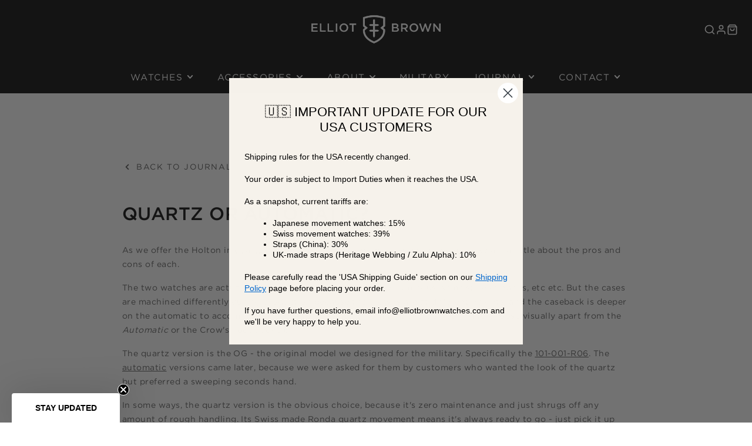

--- FILE ---
content_type: text/html; charset=utf-8
request_url: https://elliotbrownwatches.com/en-us/search?view=preorderjson&q=handle:%22holton-101-001-r06%22%20OR%20handle:%22holton-nivo%22%20OR%20handle:%22holton-automatic-black-dial-vapour-blasted-case-black-rubber-strap%22
body_size: 953
content:
[{
      "id":5652223099046,
      "title":"HOLTON AUTOMATIC: 101-A11",
      "handle":"holton-automatic-black-dial-vapour-blasted-case-black-rubber-strap",
      "collections":[404941242627,153096618080,388457070851,400697131267,683357536639,404593082627],
      "images":[{"id":36183269769475,"src":"\/\/elliotbrownwatches.com\/cdn\/shop\/products\/101-A11-R01Front_34e783a0-c8a3-4b13-b24f-cdf74bdd9e1a.png?v=1637680927"},{"id":21161888514214,"src":"\/\/elliotbrownwatches.com\/cdn\/shop\/products\/101-A11-R01caseback.jpg?v=1695307788"},{"id":21543851524262,"src":"\/\/elliotbrownwatches.com\/cdn\/shop\/products\/holton_97803ff9-84ba-4d64-ba51-2c42c9842368.jpg?v=1695307788"},{"id":41993566617859,"src":"\/\/elliotbrownwatches.com\/cdn\/shop\/files\/101-A11-B06.png?v=1705328805"}],
      "first_available_variant":{"id":42985094938883},
      "available":true,
      "selling_plan_groups":[],
      "variants": [{
            "id":42985094938883, 
            "title":"Black Rubber",
            "price":79200,
            "available":true,
            "inventory_quantity":57,
            "inventory_policy":"continue",
            "selling_plan_allocations": []
          },{
            "id":43170722414851, 
            "title":"Matt Vapour Blasted Bracelet",
            "price":92900,
            "available":true,
            "inventory_quantity":9,
            "inventory_policy":"continue",
            "selling_plan_allocations": []
          }],
      "source": "template"
    },{
      "id":6067265798310,
      "title":"HOLTON: NIVO",
      "handle":"holton-nivo",
      "collections":[153096618080,388457070851,400697131267,683357536639,404593082627],
      "images":[{"id":36183295688963,"src":"\/\/elliotbrownwatches.com\/cdn\/shop\/products\/101-103-N10_eccdd57d-f3b0-41bf-9397-b3e8b2423e4d.png?v=1639565504"},{"id":36183300047107,"src":"\/\/elliotbrownwatches.com\/cdn\/shop\/products\/103-R02.png?v=1639565504"},{"id":22343620231334,"src":"\/\/elliotbrownwatches.com\/cdn\/shop\/products\/NIVO-002.jpg?v=1639565175"},{"id":22343620264102,"src":"\/\/elliotbrownwatches.com\/cdn\/shop\/products\/NIVO-003.jpg?v=1639565175"},{"id":37442607513859,"src":"\/\/elliotbrownwatches.com\/cdn\/shop\/products\/Screenshot2022-04-01at10.31.36.jpg?v=1648805678"},{"id":28636396290214,"src":"\/\/elliotbrownwatches.com\/cdn\/shop\/products\/EB_NIVO004copy.jpg?v=1648805678"},{"id":28636396191910,"src":"\/\/elliotbrownwatches.com\/cdn\/shop\/products\/EB_NIVO006copy.jpg?v=1648805678"},{"id":28636396093606,"src":"\/\/elliotbrownwatches.com\/cdn\/shop\/products\/EB_NIVO007copy.jpg?v=1648805678"},{"id":41405078536451,"src":"\/\/elliotbrownwatches.com\/cdn\/shop\/products\/101-003-B13.png?v=1695375963"}],
      "first_available_variant":{"id":39759230206118},
      "available":true,
      "selling_plan_groups":[],
      "variants": [{
            "id":39759230206118, 
            "title":"Desert Brown Webbing",
            "price":58700,
            "available":true,
            "inventory_quantity":32,
            "inventory_policy":"deny",
            "selling_plan_allocations": []
          },{
            "id":43161227067651, 
            "title":"Dark Grey Rubber",
            "price":58700,
            "available":true,
            "inventory_quantity":52,
            "inventory_policy":"deny",
            "selling_plan_allocations": []
          },{
            "id":44204665372931, 
            "title":"Sandblasted Gunmetal Grey PVD Bracelet",
            "price":72400,
            "available":true,
            "inventory_quantity":8,
            "inventory_policy":"continue",
            "selling_plan_allocations": []
          }],
      "source": "template"
    },{
      "id":2240130318432,
      "title":"HOLTON: 101-001",
      "handle":"holton-101-001-r06",
      "collections":[153096618080,388457070851,400697131267,683357536639,404593082627],
      "images":[{"id":12744911552608,"src":"\/\/elliotbrownwatches.com\/cdn\/shop\/products\/101-001-R06_edit.png?v=1569317703"},{"id":12744911519840,"src":"\/\/elliotbrownwatches.com\/cdn\/shop\/products\/101-001-R06_C_edit.png?v=1569317703"},{"id":12744911585376,"src":"\/\/elliotbrownwatches.com\/cdn\/shop\/products\/202-001-L06_B_edit_6ee1f62c-30d5-4a6c-9165-b9c11c827c7d.png?v=1569317697"},{"id":17113521815718,"src":"\/\/elliotbrownwatches.com\/cdn\/shop\/products\/holton_e5e593f3-37e4-4c27-8231-4241d7f6abcf.jpg?v=1590576946"},{"id":36993207599363,"src":"\/\/elliotbrownwatches.com\/cdn\/shop\/products\/Holton_101-001-N02_webbing_front_copy.jpg?v=1645010504"},{"id":37398920167683,"src":"\/\/elliotbrownwatches.com\/cdn\/shop\/products\/0980afa8-abb2-4009-921c-c950585d35c1.jpg?v=1648467637"},{"id":37398922461443,"src":"\/\/elliotbrownwatches.com\/cdn\/shop\/products\/d9cc0721-d13d-468d-8210-d4be738de67acopy.jpg?v=1648467637"},{"id":37398907584771,"src":"\/\/elliotbrownwatches.com\/cdn\/shop\/products\/Screenshot2020-05-22at11.23.45.png?v=1648467637"},{"id":41402162774275,"src":"\/\/elliotbrownwatches.com\/cdn\/shop\/products\/101-001-B09.png?v=1695310419"}],
      "first_available_variant":{"id":42478584987907},
      "available":true,
      "selling_plan_groups":[],
      "variants": [{
            "id":42478584987907, 
            "title":"Black Rubber",
            "price":58700,
            "available":true,
            "inventory_quantity":85,
            "inventory_policy":"continue",
            "selling_plan_allocations": []
          },{
            "id":44236292227331, 
            "title":"Black Military Webbing",
            "price":56400,
            "available":true,
            "inventory_quantity":120,
            "inventory_policy":"continue",
            "selling_plan_allocations": []
          },{
            "id":44236292260099, 
            "title":"Sandblasted Gunmetal Grey PVD Bracelet",
            "price":72400,
            "available":true,
            "inventory_quantity":35,
            "inventory_policy":"continue",
            "selling_plan_allocations": []
          }],
      "source": "template"
    }]

--- FILE ---
content_type: text/html; charset=utf-8
request_url: https://elliotbrownwatches.com/en-us/search?view=preorderjson&q=handle:%22holton-101-001-r06%22%20OR%20handle:%22holton-nivo%22%20OR%20handle:%22holton-automatic-black-dial-vapour-blasted-case-black-rubber-strap%22
body_size: 250
content:
[{
      "id":5652223099046,
      "title":"HOLTON AUTOMATIC: 101-A11",
      "handle":"holton-automatic-black-dial-vapour-blasted-case-black-rubber-strap",
      "collections":[404941242627,153096618080,388457070851,400697131267,683357536639,404593082627],
      "images":[{"id":36183269769475,"src":"\/\/elliotbrownwatches.com\/cdn\/shop\/products\/101-A11-R01Front_34e783a0-c8a3-4b13-b24f-cdf74bdd9e1a.png?v=1637680927"},{"id":21161888514214,"src":"\/\/elliotbrownwatches.com\/cdn\/shop\/products\/101-A11-R01caseback.jpg?v=1695307788"},{"id":21543851524262,"src":"\/\/elliotbrownwatches.com\/cdn\/shop\/products\/holton_97803ff9-84ba-4d64-ba51-2c42c9842368.jpg?v=1695307788"},{"id":41993566617859,"src":"\/\/elliotbrownwatches.com\/cdn\/shop\/files\/101-A11-B06.png?v=1705328805"}],
      "first_available_variant":{"id":42985094938883},
      "available":true,
      "selling_plan_groups":[],
      "variants": [{
            "id":42985094938883, 
            "title":"Black Rubber",
            "price":79200,
            "available":true,
            "inventory_quantity":57,
            "inventory_policy":"continue",
            "selling_plan_allocations": []
          },{
            "id":43170722414851, 
            "title":"Matt Vapour Blasted Bracelet",
            "price":92900,
            "available":true,
            "inventory_quantity":9,
            "inventory_policy":"continue",
            "selling_plan_allocations": []
          }],
      "source": "template"
    },{
      "id":6067265798310,
      "title":"HOLTON: NIVO",
      "handle":"holton-nivo",
      "collections":[153096618080,388457070851,400697131267,683357536639,404593082627],
      "images":[{"id":36183295688963,"src":"\/\/elliotbrownwatches.com\/cdn\/shop\/products\/101-103-N10_eccdd57d-f3b0-41bf-9397-b3e8b2423e4d.png?v=1639565504"},{"id":36183300047107,"src":"\/\/elliotbrownwatches.com\/cdn\/shop\/products\/103-R02.png?v=1639565504"},{"id":22343620231334,"src":"\/\/elliotbrownwatches.com\/cdn\/shop\/products\/NIVO-002.jpg?v=1639565175"},{"id":22343620264102,"src":"\/\/elliotbrownwatches.com\/cdn\/shop\/products\/NIVO-003.jpg?v=1639565175"},{"id":37442607513859,"src":"\/\/elliotbrownwatches.com\/cdn\/shop\/products\/Screenshot2022-04-01at10.31.36.jpg?v=1648805678"},{"id":28636396290214,"src":"\/\/elliotbrownwatches.com\/cdn\/shop\/products\/EB_NIVO004copy.jpg?v=1648805678"},{"id":28636396191910,"src":"\/\/elliotbrownwatches.com\/cdn\/shop\/products\/EB_NIVO006copy.jpg?v=1648805678"},{"id":28636396093606,"src":"\/\/elliotbrownwatches.com\/cdn\/shop\/products\/EB_NIVO007copy.jpg?v=1648805678"},{"id":41405078536451,"src":"\/\/elliotbrownwatches.com\/cdn\/shop\/products\/101-003-B13.png?v=1695375963"}],
      "first_available_variant":{"id":39759230206118},
      "available":true,
      "selling_plan_groups":[],
      "variants": [{
            "id":39759230206118, 
            "title":"Desert Brown Webbing",
            "price":58700,
            "available":true,
            "inventory_quantity":32,
            "inventory_policy":"deny",
            "selling_plan_allocations": []
          },{
            "id":43161227067651, 
            "title":"Dark Grey Rubber",
            "price":58700,
            "available":true,
            "inventory_quantity":52,
            "inventory_policy":"deny",
            "selling_plan_allocations": []
          },{
            "id":44204665372931, 
            "title":"Sandblasted Gunmetal Grey PVD Bracelet",
            "price":72400,
            "available":true,
            "inventory_quantity":8,
            "inventory_policy":"continue",
            "selling_plan_allocations": []
          }],
      "source": "template"
    },{
      "id":2240130318432,
      "title":"HOLTON: 101-001",
      "handle":"holton-101-001-r06",
      "collections":[153096618080,388457070851,400697131267,683357536639,404593082627],
      "images":[{"id":12744911552608,"src":"\/\/elliotbrownwatches.com\/cdn\/shop\/products\/101-001-R06_edit.png?v=1569317703"},{"id":12744911519840,"src":"\/\/elliotbrownwatches.com\/cdn\/shop\/products\/101-001-R06_C_edit.png?v=1569317703"},{"id":12744911585376,"src":"\/\/elliotbrownwatches.com\/cdn\/shop\/products\/202-001-L06_B_edit_6ee1f62c-30d5-4a6c-9165-b9c11c827c7d.png?v=1569317697"},{"id":17113521815718,"src":"\/\/elliotbrownwatches.com\/cdn\/shop\/products\/holton_e5e593f3-37e4-4c27-8231-4241d7f6abcf.jpg?v=1590576946"},{"id":36993207599363,"src":"\/\/elliotbrownwatches.com\/cdn\/shop\/products\/Holton_101-001-N02_webbing_front_copy.jpg?v=1645010504"},{"id":37398920167683,"src":"\/\/elliotbrownwatches.com\/cdn\/shop\/products\/0980afa8-abb2-4009-921c-c950585d35c1.jpg?v=1648467637"},{"id":37398922461443,"src":"\/\/elliotbrownwatches.com\/cdn\/shop\/products\/d9cc0721-d13d-468d-8210-d4be738de67acopy.jpg?v=1648467637"},{"id":37398907584771,"src":"\/\/elliotbrownwatches.com\/cdn\/shop\/products\/Screenshot2020-05-22at11.23.45.png?v=1648467637"},{"id":41402162774275,"src":"\/\/elliotbrownwatches.com\/cdn\/shop\/products\/101-001-B09.png?v=1695310419"}],
      "first_available_variant":{"id":42478584987907},
      "available":true,
      "selling_plan_groups":[],
      "variants": [{
            "id":42478584987907, 
            "title":"Black Rubber",
            "price":58700,
            "available":true,
            "inventory_quantity":85,
            "inventory_policy":"continue",
            "selling_plan_allocations": []
          },{
            "id":44236292227331, 
            "title":"Black Military Webbing",
            "price":56400,
            "available":true,
            "inventory_quantity":120,
            "inventory_policy":"continue",
            "selling_plan_allocations": []
          },{
            "id":44236292260099, 
            "title":"Sandblasted Gunmetal Grey PVD Bracelet",
            "price":72400,
            "available":true,
            "inventory_quantity":35,
            "inventory_policy":"continue",
            "selling_plan_allocations": []
          }],
      "source": "template"
    }]

--- FILE ---
content_type: text/html; charset=utf-8
request_url: https://elliotbrownwatches.com/en-us/search?view=preorderjson&q=handle:%22holton-101-001-r06%22%20OR%20handle:%22holton-nivo%22%20OR%20handle:%22holton-automatic-black-dial-vapour-blasted-case-black-rubber-strap%22
body_size: 845
content:
[{
      "id":5652223099046,
      "title":"HOLTON AUTOMATIC: 101-A11",
      "handle":"holton-automatic-black-dial-vapour-blasted-case-black-rubber-strap",
      "collections":[404941242627,153096618080,388457070851,400697131267,683357536639,404593082627],
      "images":[{"id":36183269769475,"src":"\/\/elliotbrownwatches.com\/cdn\/shop\/products\/101-A11-R01Front_34e783a0-c8a3-4b13-b24f-cdf74bdd9e1a.png?v=1637680927"},{"id":21161888514214,"src":"\/\/elliotbrownwatches.com\/cdn\/shop\/products\/101-A11-R01caseback.jpg?v=1695307788"},{"id":21543851524262,"src":"\/\/elliotbrownwatches.com\/cdn\/shop\/products\/holton_97803ff9-84ba-4d64-ba51-2c42c9842368.jpg?v=1695307788"},{"id":41993566617859,"src":"\/\/elliotbrownwatches.com\/cdn\/shop\/files\/101-A11-B06.png?v=1705328805"}],
      "first_available_variant":{"id":42985094938883},
      "available":true,
      "selling_plan_groups":[],
      "variants": [{
            "id":42985094938883, 
            "title":"Black Rubber",
            "price":79200,
            "available":true,
            "inventory_quantity":57,
            "inventory_policy":"continue",
            "selling_plan_allocations": []
          },{
            "id":43170722414851, 
            "title":"Matt Vapour Blasted Bracelet",
            "price":92900,
            "available":true,
            "inventory_quantity":9,
            "inventory_policy":"continue",
            "selling_plan_allocations": []
          }],
      "source": "template"
    },{
      "id":6067265798310,
      "title":"HOLTON: NIVO",
      "handle":"holton-nivo",
      "collections":[153096618080,388457070851,400697131267,683357536639,404593082627],
      "images":[{"id":36183295688963,"src":"\/\/elliotbrownwatches.com\/cdn\/shop\/products\/101-103-N10_eccdd57d-f3b0-41bf-9397-b3e8b2423e4d.png?v=1639565504"},{"id":36183300047107,"src":"\/\/elliotbrownwatches.com\/cdn\/shop\/products\/103-R02.png?v=1639565504"},{"id":22343620231334,"src":"\/\/elliotbrownwatches.com\/cdn\/shop\/products\/NIVO-002.jpg?v=1639565175"},{"id":22343620264102,"src":"\/\/elliotbrownwatches.com\/cdn\/shop\/products\/NIVO-003.jpg?v=1639565175"},{"id":37442607513859,"src":"\/\/elliotbrownwatches.com\/cdn\/shop\/products\/Screenshot2022-04-01at10.31.36.jpg?v=1648805678"},{"id":28636396290214,"src":"\/\/elliotbrownwatches.com\/cdn\/shop\/products\/EB_NIVO004copy.jpg?v=1648805678"},{"id":28636396191910,"src":"\/\/elliotbrownwatches.com\/cdn\/shop\/products\/EB_NIVO006copy.jpg?v=1648805678"},{"id":28636396093606,"src":"\/\/elliotbrownwatches.com\/cdn\/shop\/products\/EB_NIVO007copy.jpg?v=1648805678"},{"id":41405078536451,"src":"\/\/elliotbrownwatches.com\/cdn\/shop\/products\/101-003-B13.png?v=1695375963"}],
      "first_available_variant":{"id":39759230206118},
      "available":true,
      "selling_plan_groups":[],
      "variants": [{
            "id":39759230206118, 
            "title":"Desert Brown Webbing",
            "price":58700,
            "available":true,
            "inventory_quantity":32,
            "inventory_policy":"deny",
            "selling_plan_allocations": []
          },{
            "id":43161227067651, 
            "title":"Dark Grey Rubber",
            "price":58700,
            "available":true,
            "inventory_quantity":52,
            "inventory_policy":"deny",
            "selling_plan_allocations": []
          },{
            "id":44204665372931, 
            "title":"Sandblasted Gunmetal Grey PVD Bracelet",
            "price":72400,
            "available":true,
            "inventory_quantity":8,
            "inventory_policy":"continue",
            "selling_plan_allocations": []
          }],
      "source": "template"
    },{
      "id":2240130318432,
      "title":"HOLTON: 101-001",
      "handle":"holton-101-001-r06",
      "collections":[153096618080,388457070851,400697131267,683357536639,404593082627],
      "images":[{"id":12744911552608,"src":"\/\/elliotbrownwatches.com\/cdn\/shop\/products\/101-001-R06_edit.png?v=1569317703"},{"id":12744911519840,"src":"\/\/elliotbrownwatches.com\/cdn\/shop\/products\/101-001-R06_C_edit.png?v=1569317703"},{"id":12744911585376,"src":"\/\/elliotbrownwatches.com\/cdn\/shop\/products\/202-001-L06_B_edit_6ee1f62c-30d5-4a6c-9165-b9c11c827c7d.png?v=1569317697"},{"id":17113521815718,"src":"\/\/elliotbrownwatches.com\/cdn\/shop\/products\/holton_e5e593f3-37e4-4c27-8231-4241d7f6abcf.jpg?v=1590576946"},{"id":36993207599363,"src":"\/\/elliotbrownwatches.com\/cdn\/shop\/products\/Holton_101-001-N02_webbing_front_copy.jpg?v=1645010504"},{"id":37398920167683,"src":"\/\/elliotbrownwatches.com\/cdn\/shop\/products\/0980afa8-abb2-4009-921c-c950585d35c1.jpg?v=1648467637"},{"id":37398922461443,"src":"\/\/elliotbrownwatches.com\/cdn\/shop\/products\/d9cc0721-d13d-468d-8210-d4be738de67acopy.jpg?v=1648467637"},{"id":37398907584771,"src":"\/\/elliotbrownwatches.com\/cdn\/shop\/products\/Screenshot2020-05-22at11.23.45.png?v=1648467637"},{"id":41402162774275,"src":"\/\/elliotbrownwatches.com\/cdn\/shop\/products\/101-001-B09.png?v=1695310419"}],
      "first_available_variant":{"id":42478584987907},
      "available":true,
      "selling_plan_groups":[],
      "variants": [{
            "id":42478584987907, 
            "title":"Black Rubber",
            "price":58700,
            "available":true,
            "inventory_quantity":85,
            "inventory_policy":"continue",
            "selling_plan_allocations": []
          },{
            "id":44236292227331, 
            "title":"Black Military Webbing",
            "price":56400,
            "available":true,
            "inventory_quantity":120,
            "inventory_policy":"continue",
            "selling_plan_allocations": []
          },{
            "id":44236292260099, 
            "title":"Sandblasted Gunmetal Grey PVD Bracelet",
            "price":72400,
            "available":true,
            "inventory_quantity":35,
            "inventory_policy":"continue",
            "selling_plan_allocations": []
          }],
      "source": "template"
    }]

--- FILE ---
content_type: text/html; charset=utf-8
request_url: https://elliotbrownwatches.com/en-us/search?view=preorderjson&q=handle:%22holton-101-001-r06%22%20OR%20handle:%22holton-nivo%22%20OR%20handle:%22holton-automatic-black-dial-vapour-blasted-case-black-rubber-strap%22
body_size: 745
content:
[{
      "id":2240130318432,
      "title":"HOLTON: 101-001",
      "handle":"holton-101-001-r06",
      "collections":[153096618080,388457070851,400697131267,683357536639,404593082627],
      "images":[{"id":12744911552608,"src":"\/\/elliotbrownwatches.com\/cdn\/shop\/products\/101-001-R06_edit.png?v=1569317703"},{"id":12744911519840,"src":"\/\/elliotbrownwatches.com\/cdn\/shop\/products\/101-001-R06_C_edit.png?v=1569317703"},{"id":12744911585376,"src":"\/\/elliotbrownwatches.com\/cdn\/shop\/products\/202-001-L06_B_edit_6ee1f62c-30d5-4a6c-9165-b9c11c827c7d.png?v=1569317697"},{"id":17113521815718,"src":"\/\/elliotbrownwatches.com\/cdn\/shop\/products\/holton_e5e593f3-37e4-4c27-8231-4241d7f6abcf.jpg?v=1590576946"},{"id":36993207599363,"src":"\/\/elliotbrownwatches.com\/cdn\/shop\/products\/Holton_101-001-N02_webbing_front_copy.jpg?v=1645010504"},{"id":37398920167683,"src":"\/\/elliotbrownwatches.com\/cdn\/shop\/products\/0980afa8-abb2-4009-921c-c950585d35c1.jpg?v=1648467637"},{"id":37398922461443,"src":"\/\/elliotbrownwatches.com\/cdn\/shop\/products\/d9cc0721-d13d-468d-8210-d4be738de67acopy.jpg?v=1648467637"},{"id":37398907584771,"src":"\/\/elliotbrownwatches.com\/cdn\/shop\/products\/Screenshot2020-05-22at11.23.45.png?v=1648467637"},{"id":41402162774275,"src":"\/\/elliotbrownwatches.com\/cdn\/shop\/products\/101-001-B09.png?v=1695310419"}],
      "first_available_variant":{"id":42478584987907},
      "available":true,
      "selling_plan_groups":[],
      "variants": [{
            "id":42478584987907, 
            "title":"Black Rubber",
            "price":58700,
            "available":true,
            "inventory_quantity":85,
            "inventory_policy":"continue",
            "selling_plan_allocations": []
          },{
            "id":44236292227331, 
            "title":"Black Military Webbing",
            "price":56400,
            "available":true,
            "inventory_quantity":120,
            "inventory_policy":"continue",
            "selling_plan_allocations": []
          },{
            "id":44236292260099, 
            "title":"Sandblasted Gunmetal Grey PVD Bracelet",
            "price":72400,
            "available":true,
            "inventory_quantity":35,
            "inventory_policy":"continue",
            "selling_plan_allocations": []
          }],
      "source": "template"
    },{
      "id":5652223099046,
      "title":"HOLTON AUTOMATIC: 101-A11",
      "handle":"holton-automatic-black-dial-vapour-blasted-case-black-rubber-strap",
      "collections":[404941242627,153096618080,388457070851,400697131267,683357536639,404593082627],
      "images":[{"id":36183269769475,"src":"\/\/elliotbrownwatches.com\/cdn\/shop\/products\/101-A11-R01Front_34e783a0-c8a3-4b13-b24f-cdf74bdd9e1a.png?v=1637680927"},{"id":21161888514214,"src":"\/\/elliotbrownwatches.com\/cdn\/shop\/products\/101-A11-R01caseback.jpg?v=1695307788"},{"id":21543851524262,"src":"\/\/elliotbrownwatches.com\/cdn\/shop\/products\/holton_97803ff9-84ba-4d64-ba51-2c42c9842368.jpg?v=1695307788"},{"id":41993566617859,"src":"\/\/elliotbrownwatches.com\/cdn\/shop\/files\/101-A11-B06.png?v=1705328805"}],
      "first_available_variant":{"id":42985094938883},
      "available":true,
      "selling_plan_groups":[],
      "variants": [{
            "id":42985094938883, 
            "title":"Black Rubber",
            "price":79200,
            "available":true,
            "inventory_quantity":57,
            "inventory_policy":"continue",
            "selling_plan_allocations": []
          },{
            "id":43170722414851, 
            "title":"Matt Vapour Blasted Bracelet",
            "price":92900,
            "available":true,
            "inventory_quantity":9,
            "inventory_policy":"continue",
            "selling_plan_allocations": []
          }],
      "source": "template"
    },{
      "id":6067265798310,
      "title":"HOLTON: NIVO",
      "handle":"holton-nivo",
      "collections":[153096618080,388457070851,400697131267,683357536639,404593082627],
      "images":[{"id":36183295688963,"src":"\/\/elliotbrownwatches.com\/cdn\/shop\/products\/101-103-N10_eccdd57d-f3b0-41bf-9397-b3e8b2423e4d.png?v=1639565504"},{"id":36183300047107,"src":"\/\/elliotbrownwatches.com\/cdn\/shop\/products\/103-R02.png?v=1639565504"},{"id":22343620231334,"src":"\/\/elliotbrownwatches.com\/cdn\/shop\/products\/NIVO-002.jpg?v=1639565175"},{"id":22343620264102,"src":"\/\/elliotbrownwatches.com\/cdn\/shop\/products\/NIVO-003.jpg?v=1639565175"},{"id":37442607513859,"src":"\/\/elliotbrownwatches.com\/cdn\/shop\/products\/Screenshot2022-04-01at10.31.36.jpg?v=1648805678"},{"id":28636396290214,"src":"\/\/elliotbrownwatches.com\/cdn\/shop\/products\/EB_NIVO004copy.jpg?v=1648805678"},{"id":28636396191910,"src":"\/\/elliotbrownwatches.com\/cdn\/shop\/products\/EB_NIVO006copy.jpg?v=1648805678"},{"id":28636396093606,"src":"\/\/elliotbrownwatches.com\/cdn\/shop\/products\/EB_NIVO007copy.jpg?v=1648805678"},{"id":41405078536451,"src":"\/\/elliotbrownwatches.com\/cdn\/shop\/products\/101-003-B13.png?v=1695375963"}],
      "first_available_variant":{"id":39759230206118},
      "available":true,
      "selling_plan_groups":[],
      "variants": [{
            "id":39759230206118, 
            "title":"Desert Brown Webbing",
            "price":58700,
            "available":true,
            "inventory_quantity":32,
            "inventory_policy":"deny",
            "selling_plan_allocations": []
          },{
            "id":43161227067651, 
            "title":"Dark Grey Rubber",
            "price":58700,
            "available":true,
            "inventory_quantity":52,
            "inventory_policy":"deny",
            "selling_plan_allocations": []
          },{
            "id":44204665372931, 
            "title":"Sandblasted Gunmetal Grey PVD Bracelet",
            "price":72400,
            "available":true,
            "inventory_quantity":8,
            "inventory_policy":"continue",
            "selling_plan_allocations": []
          }],
      "source": "template"
    }]

--- FILE ---
content_type: text/css
request_url: https://elliotbrownwatches.com/cdn/shop/t/36/assets/_override.css?v=110313750581327813471763986843
body_size: 3158
content:
html,body{overflow-x:hidden}body{--font-body-family: Gotham A, Gotham B, Open Sans, sans-serif;--font-heading-family: Gotham A, Gotham B, Open Sans, sans-serif;--font-body-weight-bold: 500;--font-heading-weight: 400;letter-spacing:.03em}.\#main-header .\#main-nav-link{font-weight:400}.\#main-header .\#main-nav-wrapper .\#main-nav-link.\@root{opacity:1;letter-spacing:.1em}@media (min-width: 991px) and (max-width: 1080px){.\#main-header .\#main-nav-wrapper .\#main-nav-link.\@root{font-size:1.05em}}.\#main-header .\#main-nav-megamenu>li>a{opacity:.66;letter-spacing:.1em}.\#main-header .\#main-nav-megamenu-heading{margin-bottom:2em;letter-spacing:.1em;font-size:.8rem!important}.\#main-header .\#main-nav-megamenu>li+li{margin-top:1em}.\#main-nav-megamenu>li>a{text-transform:uppercase;font-size:.8rem!important}.\#main-nav-wrapper .\#main-nav-link.\@sub{font-size:.8rem!important}a,a:hover{--color-link: currentColor}.\#main-footer-block p a,.\#main-footer-copy-text a{color:currentColor;opacity:.64;text-decoration:none}.\#main-footer-block p a:hover,.\#main-footer-copy-text a:hover{color:currentColor;opacity:1}.\#cart .\#cart-items-title{font-size:1.92rem}@media (max-width: 991px){.\#main-nav-megamenu>li>a{text-transform:uppercase;font-size:.9rem!important}.\#main-nav-megamenu>li+li{margin-top:.35em;padding:.25em 0}.\#cart-items{padding-left:0!important;padding-right:0!important}.\#cart-item-image{width:40%!important}.\#cart-item-meta{width:60%!important}.\#cart-item-qty-controls{margin-top:1rem}}.\#button,.spr-button-primary{border-radius:0}.shopify-payment-button__button.shopify-payment-button__button--unbranded{border-radius:0!important;font-weight:500!important}.shopify-payment-button__button.shopify-payment-button__button--branded>.shopify-cleanslate>[role=button]{border-radius:0rem}.\#hero-newsletter{border-radius:0}.\#container{padding-left:15px;padding-right:15px}@media (min-width: 768px){.\#container{--container-width: 750px;padding-left:calc((100% - var(--container-width)) / 2);padding-right:calc((100% - var(--container-width)) / 2)}}@media (min-width: 992px){.\#container{--container-width: 970px}}@media (min-width: 1200px){.\#container{--container-width: 1170px}}.\#grid.\@outer-gap{padding-left:0;padding-right:0}.\#hero.\@full-width{width:100%}.\#hero{width:min(70em,100%)}.\#rte h3+.\#button-group{margin-top:1em}.\#rte p+.\#button-group{margin-top:1em}.\#rte .\#button-group+.\#button-group{margin-top:1em}.\#rte .\#button-group+h3{margin-top:1em}.\#rte .\#button-group+p{margin-top:1em}.\#rte hr{--spacer: 2em }.\#rte h2,.\#rte h3{margin-bottom:1em}.\#rte .\@text-columns{margin-top:1em;margin-bottom:1em}@media (min-width:992px){.\#rte .\@text-columns{-webkit-column-gap:100px;-moz-column-gap:100px;column-gap:100px;-webkit-column-count:2;-moz-column-count:2;column-count:2}.\#rte .\@text-columns p{break-inside:avoid}}.\#rte blockquote{border-left:.175em solid rgba(128,128,128,.5);margin:2.5em .5em;padding:.5em 1em}.\#rte ul,.\#rte ol,.\#rte dl{padding-left:1em!important}.\#product-card-color-options .\#product-card-color-options-item{box-shadow:inset 0 0 0 1px rgba(var(--color-text),.64)}.\@color-scheme\:invert .\#product-card-color-options .\#product-card-color-options-item,.\@color-scheme\:accent .\#product-card-color-options .\#product-card-color-options-item{box-shadow:inset 0 0 0 1px rgba(var(--color-background),.64)}.\@color-scheme\:invert .\#pagination-item:not(.\@spacer),.\@color-scheme\:accent .\#pagination-item:not(.\@spacer){--color-alt-background: var(--color-accent)}.\@color-scheme\:invert .\#pagination-item.\!active,.\@color-scheme\:accent .\#pagination-item.\!active{background-color:#fff;color:#000}@media (max-width: 991px){.collection-grid-section .\#container{padding-left:0;padding-right:0}.\#collection-grid.\@alternate{padding-left:2rem}}@media (min-width: 768px) and (max-width: 1023px){.collection-grid-section .\#collection-grid{padding-top:2rem}.\#collection-grid.\@alternate{padding-left:6rem}}@media (min-width: 992px){.collection-grid-section .\#collection-grid.\@alternate{padding-top:2rem!important;padding-left:6rem!important}}.\#product-card.\@alternate .\#product-card-color-options .\#product-card-color-options-item{width:24px;height:24px;margin-right:.5rem}@media (min-width:375px) .\#product-card.\@alternate .\#product-card-color-options .\#product-card-color-options-item{width: 32px;height: 32px;margin-right: .5rem}.\#product-card.\@alternate .\#product-card-detail-text{position:absolute;right:0;transform:translate(-.5em) rotate(270deg);transform-origin:right;font-size:8px;font-weight:400;letter-spacing:.5em;top:auto;bottom:0;transform:translateY(.25em) translateY(-.5em) rotate(270deg) translate(100%)}.\#product-card.\@alternate .\#product-card-left{position:relative}.\#product-card.\@alternate .\#product-card-lifestyle-image{position:relative;width:100%;margin-left:auto;padding-right:1.25rem}.\#product-card.\@alternate .\#product-card-info{z-index:1;width:100%;margin-top:0}.\#product-card.\@alternate .\#product-card-title{font-size:calc(var(--font-size-base)*1.75);font-weight:500;letter-spacing:.2em;line-height:1.25;opacity:1;text-transform:uppercase}.\#product-card.\@alternate .\#product-card-price{opacity:1;margin-top:calc(var(--spacer)*1)}.\#product-card.\@alternate .\#product-card-description{font-size:calc(var(--font-size-base)*.9);opacity:.6;line-height:1.2;margin-top:calc(var(--spacer)*.7)}.\#product-card.\@alternate .\#product-card-button{margin-top:calc(var(--spacer)*.7)}@media (max-width:767px){.\#product-card.\@alternate .\#product-card-color-options{margin-top:.7rem}.\#product-card.\@alternate .\#product-card-lifestyle-image{padding-left:2.5rem;padding-right:1.25rem}.\#product-card.\@alternate .\#product-card-media{position:absolute;width:55%;top:15%;left:-3rem}.\#product-card.\@alternate .\#product-card-title{font-size:calc(var(--font-size-base)*1.5);z-index:1}.\#product-card.\@alternate .\#product-card-info{position:relative;margin-top:17.5%}}@media (min-width:768px){.\#product-card.\@alternate .\#product-card-color-options{margin-top:1rem;margin-left:4.5em;position:absolute;top:230px}.\#product-card.\@alternate{display:grid;grid-template-columns:325px 1fr;column-gap:1.5rem}.\#product-card.\@alternate .\#product-card-media{position:absolute;width:60%;top:calc(10% + 30px);left:-6rem}.\#product-card.\@alternate .\#product-card-title{font-size:calc(var(--font-size-base)*1.75)}}@media (min-width:992px) and (max-width: 1199px){.\#product-card.\@alternate .\#product-card-color-options{margin-top:1rem;margin-left:5.5em;position:absolute;top:240px}.\#product-card.\@alternate{grid-template-columns:350px 1fr}.\#product-card.\@alternate .\#product-card-info{transform:translateY(-2rem)}.\#product-card.\@alternate .\#product-card-media{position:absolute;width:70%;top:5%;left:-6rem}.\#product-card.\@alternate .\#product-card-title{transform:translate(-10rem);width:calc(100% + 8rem);font-size:calc(var(--font-size-base)*1.5)}}@media (min-width:1200px){.\#product-card.\@alternate .\#product-card-info{transform:translateY(1rem)}.\#product-card.\@alternate .\#product-card-color-options{margin-top:1rem;margin-left:8.5em;position:absolute;top:320px}.\#product-card.\@alternate{grid-template-columns:450px 1fr}.\#product-card.\@alternate .\#product-card-title{font-size:calc(var(--font-size-base)*1.75);transform:translate(-16rem);width:calc(100% + 16rem)}}.\#column-slider-grid .\#floating-content-wrapper .\#floating-content{padding-left:calc(var(--spacer)*1)!important;padding-right:calc(var(--spacer)*1)!important}.\#main-nav-container .\#main-nav-wrapper .\#main-nav-dropdown.\@mega,.\#main-nav-container .\#main-nav-wrapper .\#main-nav-dropdown.\@root{top:calc(100% + 0px)}.\@color-scheme\:invert .\#form-checkbox-icon,.\@color-scheme\:accent .\#form-checkbox-icon{border:2px solid rgba(var(--color-background),1)}.\@color-scheme\:invert .\#price-slider .noUi-connects,.\@color-scheme\:accent .\#price-slider .noUi-connects{background:rgba(var(--color-text),.9)}.\@color-scheme\:invert .\#price-slider .noUi-connect,.\@color-scheme\:accent .\#price-slider .noUi-connect{background:rgba(var(--color-background),1)}.\@color-scheme\:invert .\#collection-filter,.\@color-scheme\:accent .\#collection-filter{border-bottom:none}@media (min-width:768px){.\#main-footer-nav{column-count:3}}@media (min-width:992px){.\#main-footer-grid{grid-template-columns:350px 1fr!important}.\#main-footer-nav{max-width:650px}}.\#main-header .\#gallery-card-caption{margin-top:.5rem}.\#collection-sidebar>div{opacity:.8}.\#main-nav-wrapper .\#main-nav-dropdown{z-index:21}.ooo-instagram{--ooo-instagram-section-vertical-padding: 0px !important}.\#hero-heading{font-size:1.6em!important}.\#hero-text{font-size:1em!important;opacity:.66!important}.\#hero.\@size\:xs{font-size:calc(var(--font-size-base)*.5)}.\#hero.\@size\:sm{font-size:calc(var(--font-size-base)*.8)}.\#hero.\@size\:md{font-size:calc(var(--font-size-base)*1)}.\#hero.\@size\:lg{font-size:calc(var(--font-size-base)*1.2)}.\#hero.\@size\:xl{font-size:calc(var(--font-size-base)*1.6)}.\#hero.\@size\:lg .\#hero-heading,.\#hero.\@size\:xl .\#hero-heading{font-weight:500}.\#hero.\@spaced\:lg>.\#hero-block+.\#hero-block{margin-top:1.5em!important}.\#rte h1,.\#rte h2,.\#rte h3,.\#rte h4,.\#rte h5,.\#rte h6{font-weight:var(--font-heading-weight)!important}.\#rte p,.\#rte ul,.\#rte ol{font-size:.875em;line-height:1.75}.\#rte li{margin-bottom:1em}.\#section.\@color-scheme\:default{--color-text-fade: #666666}.\#section.\@color-scheme\:alt{--color-text-fade: #636260}.\#section.\@color-scheme\:accent{--color-text-fade: #b3b3b3}.\#section.\@color-scheme\:invert{--color-text-fade: #b0b0b0}.\#rte p,.\#rte ul,.\#rte ol,.\#rte blockquote{color:var(--color-text-fade)}.\#article .\#rte p{color:#666}.\#rte h3{font-size:1.17em}.\#logo-card{background:none!important;padding:.5em!important}.\#hero-heading,.\#hero-text{max-width:750px;margin-left:auto;margin-right:auto}.\#form-checkbox{align-items:center!important}.\#form-checkbox-label{line-height:1.25!important;word-break:break-word!important;font-size:.8rem!important}.\#collection-filter-counter{margin-left:auto;padding-right:calc(var(--spacer)*.65)}.\#form-checkbox-icon{border-width:1px!important}.\#collection-filter-list:not(.\@swatches) li+li{margin-top:calc(var(--spacer)*.5)!important}.\#rte img{min-width:100%;margin-top:1em;margin-bottom:1em}@media (max-width:991px){.\#hero.\@align-mobile\:center{text-align:center}.\#button-group.\@align-mobile\:center{justify-content:center}}.embed-responsive{position:relative;display:block;height:0;padding:0;overflow:hidden}.embed-responsive-16by9{padding-bottom:56.25%}.embed-responsive .embed-responsive-item,.embed-responsive embed,.embed-responsive iframe,.embed-responsive object,.embed-responsive video{position:absolute;top:0;bottom:0;left:0;width:100%;height:100%;border:0}@media (max-width:991px){[data-main-header-overlap] .\#media.\@aspect-ratio\:mobile\:9x16:before{display:none}[data-main-header-overlap] .\#media.\@aspect-ratio\:mobile\:4x5:before{display:none}[data-main-header-overlap] .\#media.\@aspect-ratio\:mobile\:9x16{--media-height-mobile: 177.78vw}[data-main-header-overlap] .\#media.\@aspect-ratio\:mobile\:4x5{--media-height-mobile: 125vw}}[data-main-header-overlap] .\#media{height:auto;min-height:var(--media-height, auto);display:flex;justify-content:center;align-items:center;flex-direction:column}@media (max-width: 991px){[data-main-header-overlap] .\#media{height:auto;min-height:var(--media-height-mobile, var(--media-height, auto))}}@media (min-width: 992px){.\#main-header.\@sticky .\#main-nav-container{-webkit-backdrop-filter:none!important;backdrop-filter:none!important;background-color:rgba(var(--main-header-color-background),1)!important}}.\#main-nav-wrapper .\#main-nav-link.\@drop-reverse+.\#main-nav-dropdown.\@root .\#main-nav-link{flex-direction:row!important}.\#button.\@ghost,.\@ghost.shopify-payment-button__button.shopify-payment-button__button--unbranded{box-shadow:inset 0 0 0 1px var(--background-color)}.\#button,.shopify-payment-button__button.shopify-payment-button__button--unbranded,.spr-button-primary{font-weight:400;padding:1em 1.75em}.\#collection-card-title{font-size:calc(var(--font-size-base)*1.05);line-height:1.3;opacity:.8}.\#article-card-image{margin-bottom:0!important}.shopify-policy__container{max-width:100%!important;--spacer-50: 1rem;--color-link: rgb(var(--color-text)) !important}.shopify-policy__container h1{--spacer-50: 2em;font-size:1.92em}.shopify-policy__container h2,.shopify-policy__container h3{font-weight:400;font-size:1.17em;margin-top:2em}.shopify-policy__container p,.shopify-policy__container ul,.shopify-policy__container ol,.shopify-policy__container table{color:#666;font-size:.875em}.shopify-policy__container ul,.shopify-policy__container ol{padding-left:2.5em!important}.shopify-policy__container a{color:#171717}.shopify-policy__container th,.shopify-policy__container td{padding:.5em;border-width:1px}.\#article{padding-top:4.5rem}.\#article-title{font-size:calc(var(--font-size-base)*1.92)!important;width:min(calc(var(--spacer)*50),100%)}.gPreorderWarning,.gPreorderTopMessage,.gPreorderBottomMessage{display:none!important}@media (max-width: 991px){.\#collection-grid collection-product-grid>.\#grid{gap:calc(var(--gap) * 6) var(--gap)}}@media (min-width: 992px){.\#collection-grid collection-product-grid>.\#grid{gap:calc(var(--gap) * 6) var(--gap)}}@media (max-width: 767px){.\#collection-grid collection-product-grid>.\#grid.\@alternate{gap:calc(var(--gap) * 10) var(--gap)}}@media (min-width: 768px){.\#collection-grid collection-product-grid>.\#grid.\@alternate{gap:calc(var(--gap) * 15) var(--gap)}}@media (min-width: 1200px){.\#collection-grid collection-product-grid>.\#grid.\@alternate{gap:calc(var(--gap) * 20) var(--gap)}}@media (min-width: 992px) and (max-width: 1023px){.\#main-nav-container>div:nth-child(1){display:none!important}}@media (min-width: 992px){.\#main-header.\@sticky .\#main-nav-container>div:nth-child(3){display:flex;gap:20px}}.\#section.\@spaced.\@color-scheme\:default.\@attach{margin-top:-3.5em}.\#section.\@spaced.\@attach:not(.\@color-scheme\:default){padding-top:1em}.eb-divider+.eb-content .\#section.\@spaced.\@color-scheme\:default.\@attach{margin-top:-3.5em}.\#section.\@spaced.\@color-scheme\:default.\@attach{margin-top:-2.5em}.\#section.\@spaced.\@color-scheme\:invert.\@attach{padding-top:1em}.\#cart-counter{transform-origin:top right;transform:scale(.9);right:-.5rem!important;top:-.5rem!important}@media (min-width: 992px){.section--image-with-text .\#hero-heading,.section--image-with-text .\#hero-text{max-width:80%;display:inline-block}}.\#modal-popup.\@layout\:sidebar .\#modal-popup-layout{width:min(600px,calc(100% - 65px))!important}.\#modal-popup .\#main-nav{padding-top:calc(var(--spacer)*1.5)!important;padding-left:calc(var(--spacer)*1.5)!important;padding-right:calc(var(--spacer)*1.5)!important}.\#modal-popup .\#main-nav-link.\@root{padding:1rem 0!important}.\#modal-popup .\#main-nav-dropdown{padding-left:calc(var(--spacer)*0)!important}.\#modal-popup[opened].\@layout\:sidebar .\#modal-popup-stage{animation-name:slide-show!important}.\#modal-popup[closing].\@layout\:sidebar .\#modal-popup-stage{animation-name:slide-hide!important}@keyframes slide-show{0%{opacity:0;transform:translate3d(100%,0,0)}to{opacity:1;transform:translateZ(0)}}@keyframes slide-hide{to{opacity:0;transform:translate3d(100%,0,0)}0%{opacity:1;transform:translateZ(0)}}.\#modal-popup .\#main-nav-megamenu-heading{font-size:calc(var(--font-size-base)*.8)!important}.\#modal-popup.\@layout\:sidebar .\#modal-popup-layout{background:rgba(var(--color-text),1)!important;color:rgba(var(--color-background),1)!important}.\#modal-popup .\#main-nav-megamenu>li>a{text-transform:none!important}.\#modal-popup *{border-color:#555!important}.body--template_page-our-ambassadors main{background-color:#f5f2eb;background-image:linear-gradient(#f5f2ebf1,#f5f2eb),url(/cdn/shop/t/12/assets/eb-contours.svg);background-size:100% 100vh,100vh;background-repeat:no-repeat,repeat-x;background-position:top}.body--template_page-our-ambassadors main .\#section.\@color-scheme\:alt{background:none!important}.body--template_collection-dark-video main .collection-grid-section .\#section,.body--template_collection-dark main .collection-grid-section .\#section{background-image:linear-gradient(#1f1f1f 0%,transparent 100%),url(/cdn/shop/t/12/assets/eb-contours.svg);background-size:100% 4800px,800px 800px;background-repeat:no-repeat,repeat}#shopify-section-template--16287901221123__165842020402c28bbb .\#section{background:none!important}#shopify-section-template--16287901221123__165842020402c28bbb{background-color:#171717;background-image:linear-gradient(#17171740,#171717),url(/cdn/shop/t/12/assets/eb-contours.svg);background-size:100% 100%,900px 900px;background-repeat:no-repeat,repeat;background-position:top center,100px 250px}.body--template_collection-light main .collection-grid-section .\#section{background-image:linear-gradient(#f5f2eb,#f5f2ebf1),url(/cdn/shop/t/12/assets/eb-contours.svg);background-size:100% 4800px,800px 800px;background-image:linear-gradient(#f5f2eb,#f5f2ebf1 4800px),url(/cdn/shop/t/12/assets/eb-contours.svg);background-size:100% 100%,800px 800px;background-repeat:no-repeat,repeat}.body--template_collection-light main .collection-grid-section .\#section .\#collection-sidebar.\@color-scheme\:alt{background:none}.body--template_collection-light main .collection-grid-section .\#section .\#collection-grid.\@color-scheme\:alt{background:none}subtotal-price .\#cart-checkout-subtotal{display:block}.\#media-video-bg{z-index:2;background:none!important}.\#media-video-bg [loading]{z-index:2!important;background:none!important}.\#media-video-bg .plyr__poster{display:none}@media (max-width: 991px){@supports not (aspect-ratio:16/9){div[style="aspect-ratio: 1920/742"]{width:300%;min-height:100%}}}@supports not (aspect-ratio:16/9){div[style="aspect-ratio: 1920/742"]{padding-top:38.64%}}.section--eb-quote blockquote{font-size:1.1rem;line-height:1.3;font-weight:600}.section--eb-quote figcaption{font-size:.9rem;opacity:.8;line-height:1.3}.eb-quote{max-width:800px;margin:0 auto;display:grid;grid-template-columns:70px 1fr;column-gap:1rem}.eb-quote figure{margin:0}@media (min-width: 768px){.eb-quote{column-gap:2rem}}@media (min-width: 992px){.eb-quote{grid-template-columns:120px 1fr;column-gap:6rem}.eb-quote blockquote{font-size:1.3rem;line-height:1.3}.eb-quote figcaption{font-size:.9rem}}.body--template_collection-dark .\#collection-grid-filter-btn{display:none!important}.\#collection-sidebar{--sticky-header-offset: calc(55px + 1rem) }.\#logo-card-caption{margin-top:.75rem;font-size:.8rem;opacity:.66;text-align:center}#shopify-section-template--16314141737219__1660839063138945e4{background-color:#1f1f1f;background-size:cover;background-position:center center;background-image:url(/cdn/shop/t/12/assets/stonetexture3_x600.jpg)}@media (min-width: 992px){#shopify-section-template--16314141737219__1660839063138945e4{background-image:url(/cdn/shop/t/12/assets/stonetexture3_x1200.jpg)}}#shopify-section-template--16314141737219__1660839063138945e4 .\#section{background:none!important}.\#announcement-bar-text{font-weight:400!important;font-size:calc(var(--font-size-base)*.8)!important}.\#modal-popup.\@layout\:default .\#modal-popup-layout{max-width:840px}.\#modal-popup .\#media:before{display:none!important}.\#modal-popup .\#floating-content-wrapper.\@absolute{position:relative}.\#modal-popup .\#media{height:auto}.\#modal-popup .\#floating-content.\@padded{padding-left:min(5%,3rem);padding-right:min(5%,3rem);padding-top:min(10%,6rem);padding-bottom:min(10%,6rem)}@media (max-width: 991px){.\#modal-popup .\#media{height:auto}}.\#modal-popup .\#hero-text{color:#b3b3b3;opacity:1!important}.\#modal-popup .\#hero-text p a,.\#modal-popup .\#hero-text p strong{color:#fff}.\#section.\@spaced.\@color-scheme\:default.\@has-bg{margin-top:0;margin-bottom:0;padding-top:4.5rem;padding-bottom:4.5rem}@media (max-width: 991px){.\@columns\:5.\@mobile\:columns\:2 .\#column:nth-last-child(1):nth-child(odd){grid-column:1 / span 2}.\@columns\:5.\@mobile\:columns\:2 .\#column:nth-last-child(1):nth-child(odd)>div{width:50%;margin:0 auto}}.klaviyo-form button{line-height:60px!important}.gPreorderBtn .gPreorderHidden,.gPreorderComingSoonBtn .gPreorderHidden{display:flex!important;visibility:visible!important}.preorderLoaded .gPreorderComingSoonBtn{background:#171717!important;color:#fff!important;opacity:1!important}
/*# sourceMappingURL=/cdn/shop/t/36/assets/_override.css.map?v=110313750581327813471763986843 */


--- FILE ---
content_type: text/css
request_url: https://cdn.shopify.com/extensions/019a7189-7b89-772e-97a5-c9d928b2983d/productoption-164/assets/hulkcode.css
body_size: 6802
content:
.iti{position:relative;display:inline-block}.iti *{box-sizing:border-box;-moz-box-sizing:border-box}.iti__hide{display:none}.iti__v-hide{visibility:hidden}.iti input,.iti input[type="tel"],.iti input[type="text"]{position:relative;z-index:0;margin-top:0!important;margin-bottom:0!important;padding-right:36px;margin-right:0}.iti__flag-container{position:absolute;top:0;bottom:0;right:0;padding:1px}.iti__selected-flag{z-index:1;position:relative;display:flex;align-items:center;height:100%;padding:0 6px 0 8px}.iti__arrow{margin-left:6px;width:0;height:0;border-left:3px solid #fff0;border-right:3px solid #fff0;border-top:4px solid #555}.iti__arrow--up{border-top:none;border-bottom:4px solid #555}.iti__country-list{position:absolute;z-index:2;list-style:none;text-align:left;padding:0;margin:0 0 0 -1px;box-shadow:1px 1px 4px rgb(0 0 0 / .2);background-color:#fff;border:1px solid #ccc;white-space:nowrap;max-height:200px;overflow-y:scroll;-webkit-overflow-scrolling:touch}.iti__country-list--dropup{bottom:100%;margin-bottom:-1px}@media (max-width:500px){.iti__country-list{white-space:normal}}.iti__flag-box{display:inline-block;width:20px}.iti__divider{padding-bottom:5px;margin-bottom:5px;border-bottom:1px solid #ccc}.iti__country{padding:5px 10px;outline:0}.iti__dial-code{color:#999}.iti__country.iti__highlight{background-color:rgb(0 0 0 / .05)}.iti__country-name,.iti__dial-code,.iti__flag-box{vertical-align:middle}.iti__country-name,.iti__flag-box{margin-right:6px}.iti--allow-dropdown input,.iti--allow-dropdown input[type="tel"],.iti--allow-dropdown input[type="text"],.iti--separate-dial-code input,.iti--separate-dial-code input[type="tel"],.iti--separate-dial-code input[type="text"]{padding-right:6px;padding-left:52px;margin-left:0}.iti--allow-dropdown .iti__flag-container,.iti--separate-dial-code .iti__flag-container{right:auto;left:0}.iti--allow-dropdown .iti__flag-container:hover{cursor:pointer}.iti--allow-dropdown .iti__flag-container:hover .iti__selected-flag{background-color:rgb(0 0 0 / .05)}.iti--allow-dropdown input[disabled]+.iti__flag-container:hover,.iti--allow-dropdown input[readonly]+.iti__flag-container:hover{cursor:default}.iti--allow-dropdown input[disabled]+.iti__flag-container:hover .iti__selected-flag,.iti--allow-dropdown input[readonly]+.iti__flag-container:hover .iti__selected-flag{background-color:#fff0}.iti--separate-dial-code .iti__selected-flag{background-color:rgb(0 0 0 / .05)}.iti--separate-dial-code .iti__selected-dial-code{margin-left:6px}.iti--container{position:absolute;top:-1000px;left:-1000px;z-index:1060;padding:1px}.iti--container:hover{cursor:pointer}.iti-mobile .iti--container{top:30px;bottom:30px;left:30px;right:30px;position:fixed}.iti-mobile .iti__country-list{max-height:100%;width:100%}.iti-mobile .iti__country{padding:10px 10px;line-height:1.5em}.iti__flag{width:20px}.iti__flag.iti__be{width:18px}.iti__flag.iti__ch{width:15px}.iti__flag.iti__mc{width:19px}.iti__flag.iti__ne{width:18px}.iti__flag.iti__np{width:13px}.iti__flag.iti__va{width:15px}@media (-webkit-min-device-pixel-ratio:2),(min-resolution:192dpi){.iti__flag{background-size:5652px 15px}}.iti__flag.iti__ac{height:10px;background-position:0 0}.iti__flag.iti__ad{height:14px;background-position:-22px 0}.iti__flag.iti__ae{height:10px;background-position:-44px 0}.iti__flag.iti__af{height:14px;background-position:-66px 0}.iti__flag.iti__ag{height:14px;background-position:-88px 0}.iti__flag.iti__ai{height:10px;background-position:-110px 0}.iti__flag.iti__al{height:15px;background-position:-132px 0}.iti__flag.iti__am{height:10px;background-position:-154px 0}.iti__flag.iti__ao{height:14px;background-position:-176px 0}.iti__flag.iti__aq{height:14px;background-position:-198px 0}.iti__flag.iti__ar{height:13px;background-position:-220px 0}.iti__flag.iti__as{height:10px;background-position:-242px 0}.iti__flag.iti__at{height:14px;background-position:-264px 0}.iti__flag.iti__au{height:10px;background-position:-286px 0}.iti__flag.iti__aw{height:14px;background-position:-308px 0}.iti__flag.iti__ax{height:13px;background-position:-330px 0}.iti__flag.iti__az{height:10px;background-position:-352px 0}.iti__flag.iti__ba{height:10px;background-position:-374px 0}.iti__flag.iti__bb{height:14px;background-position:-396px 0}.iti__flag.iti__bd{height:12px;background-position:-418px 0}.iti__flag.iti__be{height:15px;background-position:-440px 0}.iti__flag.iti__bf{height:14px;background-position:-460px 0}.iti__flag.iti__bg{height:12px;background-position:-482px 0}.iti__flag.iti__bh{height:12px;background-position:-504px 0}.iti__flag.iti__bi{height:12px;background-position:-526px 0}.iti__flag.iti__bj{height:14px;background-position:-548px 0}.iti__flag.iti__bl{height:14px;background-position:-570px 0}.iti__flag.iti__bm{height:10px;background-position:-592px 0}.iti__flag.iti__bn{height:10px;background-position:-614px 0}.iti__flag.iti__bo{height:14px;background-position:-636px 0}.iti__flag.iti__bq{height:14px;background-position:-658px 0}.iti__flag.iti__br{height:14px;background-position:-680px 0}.iti__flag.iti__bs{height:10px;background-position:-702px 0}.iti__flag.iti__bt{height:14px;background-position:-724px 0}.iti__flag.iti__bv{height:15px;background-position:-746px 0}.iti__flag.iti__bw{height:14px;background-position:-768px 0}.iti__flag.iti__by{height:10px;background-position:-790px 0}.iti__flag.iti__bz{height:14px;background-position:-812px 0}.iti__flag.iti__ca{height:10px;background-position:-834px 0}.iti__flag.iti__cc{height:10px;background-position:-856px 0}.iti__flag.iti__cd{height:15px;background-position:-878px 0}.iti__flag.iti__cf{height:14px;background-position:-900px 0}.iti__flag.iti__cg{height:14px;background-position:-922px 0}.iti__flag.iti__ch{height:15px;background-position:-944px 0}.iti__flag.iti__ci{height:14px;background-position:-961px 0}.iti__flag.iti__ck{height:10px;background-position:-983px 0}.iti__flag.iti__cl{height:14px;background-position:-1005px 0}.iti__flag.iti__cm{height:14px;background-position:-1027px 0}.iti__flag.iti__cn{height:14px;background-position:-1049px 0}.iti__flag.iti__co{height:14px;background-position:-1071px 0}.iti__flag.iti__cp{height:14px;background-position:-1093px 0}.iti__flag.iti__cr{height:12px;background-position:-1115px 0}.iti__flag.iti__cu{height:10px;background-position:-1137px 0}.iti__flag.iti__cv{height:12px;background-position:-1159px 0}.iti__flag.iti__cw{height:14px;background-position:-1181px 0}.iti__flag.iti__cx{height:10px;background-position:-1203px 0}.iti__flag.iti__cy{height:14px;background-position:-1225px 0}.iti__flag.iti__cz{height:14px;background-position:-1247px 0}.iti__flag.iti__de{height:12px;background-position:-1269px 0}.iti__flag.iti__dg{height:10px;background-position:-1291px 0}.iti__flag.iti__dj{height:14px;background-position:-1313px 0}.iti__flag.iti__dk{height:15px;background-position:-1335px 0}.iti__flag.iti__dm{height:10px;background-position:-1357px 0}.iti__flag.iti__do{height:14px;background-position:-1379px 0}.iti__flag.iti__dz{height:14px;background-position:-1401px 0}.iti__flag.iti__ea{height:14px;background-position:-1423px 0}.iti__flag.iti__ec{height:14px;background-position:-1445px 0}.iti__flag.iti__ee{height:13px;background-position:-1467px 0}.iti__flag.iti__eg{height:14px;background-position:-1489px 0}.iti__flag.iti__eh{height:10px;background-position:-1511px 0}.iti__flag.iti__er{height:10px;background-position:-1533px 0}.iti__flag.iti__es{height:14px;background-position:-1555px 0}.iti__flag.iti__et{height:10px;background-position:-1577px 0}.iti__flag.iti__eu{height:14px;background-position:-1599px 0}.iti__flag.iti__fi{height:12px;background-position:-1621px 0}.iti__flag.iti__fj{height:10px;background-position:-1643px 0}.iti__flag.iti__fk{height:10px;background-position:-1665px 0}.iti__flag.iti__fm{height:11px;background-position:-1687px 0}.iti__flag.iti__fo{height:15px;background-position:-1709px 0}.iti__flag.iti__fr{height:14px;background-position:-1731px 0}.iti__flag.iti__ga{height:15px;background-position:-1753px 0}.iti__flag.iti__gb{height:10px;background-position:-1775px 0}.iti__flag.iti__gd{height:12px;background-position:-1797px 0}.iti__flag.iti__ge{height:14px;background-position:-1819px 0}.iti__flag.iti__gf{height:14px;background-position:-1841px 0}.iti__flag.iti__gg{height:14px;background-position:-1863px 0}.iti__flag.iti__gh{height:14px;background-position:-1885px 0}.iti__flag.iti__gi{height:10px;background-position:-1907px 0}.iti__flag.iti__gl{height:14px;background-position:-1929px 0}.iti__flag.iti__gm{height:14px;background-position:-1951px 0}.iti__flag.iti__gn{height:14px;background-position:-1973px 0}.iti__flag.iti__gp{height:14px;background-position:-1995px 0}.iti__flag.iti__gq{height:14px;background-position:-2017px 0}.iti__flag.iti__gr{height:14px;background-position:-2039px 0}.iti__flag.iti__gs{height:10px;background-position:-2061px 0}.iti__flag.iti__gt{height:13px;background-position:-2083px 0}.iti__flag.iti__gu{height:11px;background-position:-2105px 0}.iti__flag.iti__gw{height:10px;background-position:-2127px 0}.iti__flag.iti__gy{height:12px;background-position:-2149px 0}.iti__flag.iti__hk{height:14px;background-position:-2171px 0}.iti__flag.iti__hm{height:10px;background-position:-2193px 0}.iti__flag.iti__hn{height:10px;background-position:-2215px 0}.iti__flag.iti__hr{height:10px;background-position:-2237px 0}.iti__flag.iti__ht{height:12px;background-position:-2259px 0}.iti__flag.iti__hu{height:10px;background-position:-2281px 0}.iti__flag.iti__ic{height:14px;background-position:-2303px 0}.iti__flag.iti__id{height:14px;background-position:-2325px 0}.iti__flag.iti__ie{height:10px;background-position:-2347px 0}.iti__flag.iti__il{height:15px;background-position:-2369px 0}.iti__flag.iti__im{height:10px;background-position:-2391px 0}.iti__flag.iti__in{height:14px;background-position:-2413px 0}.iti__flag.iti__io{height:10px;background-position:-2435px 0}.iti__flag.iti__iq{height:14px;background-position:-2457px 0}.iti__flag.iti__ir{height:12px;background-position:-2479px 0}.iti__flag.iti__is{height:15px;background-position:-2501px 0}.iti__flag.iti__it{height:14px;background-position:-2523px 0}.iti__flag.iti__je{height:12px;background-position:-2545px 0}.iti__flag.iti__jm{height:10px;background-position:-2567px 0}.iti__flag.iti__jo{height:10px;background-position:-2589px 0}.iti__flag.iti__jp{height:14px;background-position:-2611px 0}.iti__flag.iti__ke{height:14px;background-position:-2633px 0}.iti__flag.iti__kg{height:12px;background-position:-2655px 0}.iti__flag.iti__kh{height:13px;background-position:-2677px 0}.iti__flag.iti__ki{height:10px;background-position:-2699px 0}.iti__flag.iti__km{height:12px;background-position:-2721px 0}.iti__flag.iti__kn{height:14px;background-position:-2743px 0}.iti__flag.iti__kp{height:10px;background-position:-2765px 0}.iti__flag.iti__kr{height:14px;background-position:-2787px 0}.iti__flag.iti__kw{height:10px;background-position:-2809px 0}.iti__flag.iti__ky{height:10px;background-position:-2831px 0}.iti__flag.iti__kz{height:10px;background-position:-2853px 0}.iti__flag.iti__la{height:14px;background-position:-2875px 0}.iti__flag.iti__lb{height:14px;background-position:-2897px 0}.iti__flag.iti__lc{height:10px;background-position:-2919px 0}.iti__flag.iti__li{height:12px;background-position:-2941px 0}.iti__flag.iti__lk{height:10px;background-position:-2963px 0}.iti__flag.iti__lr{height:11px;background-position:-2985px 0}.iti__flag.iti__ls{height:14px;background-position:-3007px 0}.iti__flag.iti__lt{height:12px;background-position:-3029px 0}.iti__flag.iti__lu{height:12px;background-position:-3051px 0}.iti__flag.iti__lv{height:10px;background-position:-3073px 0}.iti__flag.iti__ly{height:10px;background-position:-3095px 0}.iti__flag.iti__ma{height:14px;background-position:-3117px 0}.iti__flag.iti__mc{height:15px;background-position:-3139px 0}.iti__flag.iti__md{height:10px;background-position:-3160px 0}.iti__flag.iti__me{height:10px;background-position:-3182px 0}.iti__flag.iti__mf{height:14px;background-position:-3204px 0}.iti__flag.iti__mg{height:14px;background-position:-3226px 0}.iti__flag.iti__mh{height:11px;background-position:-3248px 0}.iti__flag.iti__mk{height:10px;background-position:-3270px 0}.iti__flag.iti__ml{height:14px;background-position:-3292px 0}.iti__flag.iti__mm{height:14px;background-position:-3314px 0}.iti__flag.iti__mn{height:10px;background-position:-3336px 0}.iti__flag.iti__mo{height:14px;background-position:-3358px 0}.iti__flag.iti__mp{height:10px;background-position:-3380px 0}.iti__flag.iti__mq{height:14px;background-position:-3402px 0}.iti__flag.iti__mr{height:14px;background-position:-3424px 0}.iti__flag.iti__ms{height:10px;background-position:-3446px 0}.iti__flag.iti__mt{height:14px;background-position:-3468px 0}.iti__flag.iti__mu{height:14px;background-position:-3490px 0}.iti__flag.iti__mv{height:14px;background-position:-3512px 0}.iti__flag.iti__mw{height:14px;background-position:-3534px 0}.iti__flag.iti__mx{height:12px;background-position:-3556px 0}.iti__flag.iti__my{height:10px;background-position:-3578px 0}.iti__flag.iti__mz{height:14px;background-position:-3600px 0}.iti__flag.iti__na{height:14px;background-position:-3622px 0}.iti__flag.iti__nc{height:10px;background-position:-3644px 0}.iti__flag.iti__ne{height:15px;background-position:-3666px 0}.iti__flag.iti__nf{height:10px;background-position:-3686px 0}.iti__flag.iti__ng{height:10px;background-position:-3708px 0}.iti__flag.iti__ni{height:12px;background-position:-3730px 0}.iti__flag.iti__nl{height:14px;background-position:-3752px 0}.iti__flag.iti__no{height:15px;background-position:-3774px 0}.iti__flag.iti__np{height:15px;background-position:-3796px 0}.iti__flag.iti__nr{height:10px;background-position:-3811px 0}.iti__flag.iti__nu{height:10px;background-position:-3833px 0}.iti__flag.iti__nz{height:10px;background-position:-3855px 0}.iti__flag.iti__om{height:10px;background-position:-3877px 0}.iti__flag.iti__pa{height:14px;background-position:-3899px 0}.iti__flag.iti__pe{height:14px;background-position:-3921px 0}.iti__flag.iti__pf{height:14px;background-position:-3943px 0}.iti__flag.iti__pg{height:15px;background-position:-3965px 0}.iti__flag.iti__ph{height:10px;background-position:-3987px 0}.iti__flag.iti__pk{height:14px;background-position:-4009px 0}.iti__flag.iti__pl{height:13px;background-position:-4031px 0}.iti__flag.iti__pm{height:14px;background-position:-4053px 0}.iti__flag.iti__pn{height:10px;background-position:-4075px 0}.iti__flag.iti__pr{height:14px;background-position:-4097px 0}.iti__flag.iti__ps{height:10px;background-position:-4119px 0}.iti__flag.iti__pt{height:14px;background-position:-4141px 0}.iti__flag.iti__pw{height:13px;background-position:-4163px 0}.iti__flag.iti__py{height:11px;background-position:-4185px 0}.iti__flag.iti__qa{height:8px;background-position:-4207px 0}.iti__flag.iti__re{height:14px;background-position:-4229px 0}.iti__flag.iti__ro{height:14px;background-position:-4251px 0}.iti__flag.iti__rs{height:14px;background-position:-4273px 0}.iti__flag.iti__ru{height:14px;background-position:-4295px 0}.iti__flag.iti__rw{height:14px;background-position:-4317px 0}.iti__flag.iti__sa{height:14px;background-position:-4339px 0}.iti__flag.iti__sb{height:10px;background-position:-4361px 0}.iti__flag.iti__sc{height:10px;background-position:-4383px 0}.iti__flag.iti__sd{height:10px;background-position:-4405px 0}.iti__flag.iti__se{height:13px;background-position:-4427px 0}.iti__flag.iti__sg{height:14px;background-position:-4449px 0}.iti__flag.iti__sh{height:10px;background-position:-4471px 0}.iti__flag.iti__si{height:10px;background-position:-4493px 0}.iti__flag.iti__sj{height:15px;background-position:-4515px 0}.iti__flag.iti__sk{height:14px;background-position:-4537px 0}.iti__flag.iti__sl{height:14px;background-position:-4559px 0}.iti__flag.iti__sm{height:15px;background-position:-4581px 0}.iti__flag.iti__sn{height:14px;background-position:-4603px 0}.iti__flag.iti__so{height:14px;background-position:-4625px 0}.iti__flag.iti__sr{height:14px;background-position:-4647px 0}.iti__flag.iti__ss{height:10px;background-position:-4669px 0}.iti__flag.iti__st{height:10px;background-position:-4691px 0}.iti__flag.iti__sv{height:12px;background-position:-4713px 0}.iti__flag.iti__sx{height:14px;background-position:-4735px 0}.iti__flag.iti__sy{height:14px;background-position:-4757px 0}.iti__flag.iti__sz{height:14px;background-position:-4779px 0}.iti__flag.iti__ta{height:10px;background-position:-4801px 0}.iti__flag.iti__tc{height:10px;background-position:-4823px 0}.iti__flag.iti__td{height:14px;background-position:-4845px 0}.iti__flag.iti__tf{height:14px;background-position:-4867px 0}.iti__flag.iti__tg{height:13px;background-position:-4889px 0}.iti__flag.iti__th{height:14px;background-position:-4911px 0}.iti__flag.iti__tj{height:10px;background-position:-4933px 0}.iti__flag.iti__tk{height:10px;background-position:-4955px 0}.iti__flag.iti__tl{height:10px;background-position:-4977px 0}.iti__flag.iti__tm{height:14px;background-position:-4999px 0}.iti__flag.iti__tn{height:14px;background-position:-5021px 0}.iti__flag.iti__to{height:10px;background-position:-5043px 0}.iti__flag.iti__tr{height:14px;background-position:-5065px 0}.iti__flag.iti__tt{height:12px;background-position:-5087px 0}.iti__flag.iti__tv{height:10px;background-position:-5109px 0}.iti__flag.iti__tw{height:14px;background-position:-5131px 0}.iti__flag.iti__tz{height:14px;background-position:-5153px 0}.iti__flag.iti__ua{height:14px;background-position:-5175px 0}.iti__flag.iti__ug{height:14px;background-position:-5197px 0}.iti__flag.iti__um{height:11px;background-position:-5219px 0}.iti__flag.iti__un{height:14px;background-position:-5241px 0}.iti__flag.iti__us{height:11px;background-position:-5263px 0}.iti__flag.iti__uy{height:14px;background-position:-5285px 0}.iti__flag.iti__uz{height:10px;background-position:-5307px 0}.iti__flag.iti__va{height:15px;background-position:-5329px 0}.iti__flag.iti__vc{height:14px;background-position:-5346px 0}.iti__flag.iti__ve{height:14px;background-position:-5368px 0}.iti__flag.iti__vg{height:10px;background-position:-5390px 0}.iti__flag.iti__vi{height:14px;background-position:-5412px 0}.iti__flag.iti__vn{height:14px;background-position:-5434px 0}.iti__flag.iti__vu{height:12px;background-position:-5456px 0}.iti__flag.iti__wf{height:14px;background-position:-5478px 0}.iti__flag.iti__ws{height:10px;background-position:-5500px 0}.iti__flag.iti__xk{height:15px;background-position:-5522px 0}.iti__flag.iti__ye{height:14px;background-position:-5544px 0}.iti__flag.iti__yt{height:14px;background-position:-5566px 0}.iti__flag.iti__za{height:14px;background-position:-5588px 0}.iti__flag.iti__zm{height:14px;background-position:-5610px 0}.iti__flag.iti__zw{height:10px;background-position:-5632px 0}.iti__flag{height:15px;box-shadow:0 0 1px 0 #888;background-image:url(https://cdnjs.cloudflare.com/ajax/libs/intl-tel-input/17.0.13/img/flags.png);background-repeat:no-repeat;background-color:#dbdbdb;background-position:20px 0}@media (-webkit-min-device-pixel-ratio:2),(min-resolution:192dpi){.iti__flag{background-image:url(https://cdnjs.cloudflare.com/ajax/libs/intl-tel-input/17.0.13/img/flags.png)}}.iti__flag.iti__np{background-color:#fff0}.cart-property .property_name{font-weight:400;padding-right:0;min-width:auto;width:auto}.input_file+label{cursor:pointer;padding:3px 10px;width:auto;text-align:center;margin:0;background:#f4f8fb;border:1px solid #dbe1e8}#error-msg,.hulkapps_with_discount{color:red}.discount_error{border-color:red}.hulkapps_summary,.inventory_validation_hulkapps{font-size:14px;display:block;color:red}.hulkapps-summary-line-discount-code{margin:10px 0;display:block}.actual_price{text-decoration:line-through}input.error{border:1px solid #ff7c7c}#valid-msg{color:#00c900}.edit_cart_option{margin-top:10px!important;display:none}.hulkapps_discount_hide{margin-top:10px;display:flex!important;justify-content:flex-end}.hulkapps_discount_code{width:auto!important;margin:0 12px 0 0!important}.discount_code_box{display:none;margin-bottom:10px;text-align:right}@media screen and (max-width:480px){.hulkapps_discount_code{width:100%}.hulkapps_option_name,.hulkapps_option_value{display:block!important}.hulkapp_close,.hulkapp_save{margin-bottom:8px}}@media screen and (max-width:991px){.hulkapps_option_name,.hulkapps_option_value{display:block!important;width:100%!important;max-width:100%!important}.hulkapps_discount_button{height:40px}}body.body_fixed{overflow:hidden}select.hulkapps_dd{padding-right:30px!important}.cb_render .hulkapps_option_value label{display:flex;align-items:center}.dd_multi_render select{padding-right:5px!important;min-height:80px!important}.hulkapps-tooltip{position:relative;display:inline-table;cursor:pointer;vertical-align:middle;margin-left:8px}.hulkapps-tooltip img{display:block;margin-top:-4px}.hulkapps-tooltip .hulkapps-tooltip-inner{position:absolute;bottom:calc(100% + 5px);background:#000;left:-8px;color:#fff;box-shadow:0 6px 30px rgb(0 0 0 / .08);opacity:0;visibility:hidden;transition:all ease-in-out 0.5s;border-radius:5px;font-size:13px;text-align:center;z-index:999;white-space:nowrap;padding:7px}.hulkapps-tooltip:hover .hulkapps-tooltip-inner{opacity:1;visibility:visible}.hulkapps-tooltip .hulkapps-tooltip-inner:after{content:"";position:absolute;top:100%;left:11px;border-width:5px;border-style:solid;border-color:#000 #fff0 #fff0 #fff0}.hulkapps-tooltip.bottom .hulkapps-tooltip-inner{bottom:auto;top:calc(100% + 5px);padding:0}.hulkapps-tooltip.bottom .hulkapps-tooltip-inner:after{bottom:100%;top:auto;border-color:#fff0 #fff0 #000}.hulkapps-tooltip .hulkapps-tooltip-inner.swatch-tooltip{left:1px}.hulkapps-tooltip .hulkapps-tooltip-inner.swatch-tooltip p{margin:0 0 5px;color:#fff;white-space:normal}.hulkapps-tooltip .hulkapps-tooltip-inner.swatch-tooltip img{max-width:100%}.hulkapps-tooltip .hulkapps-tooltip-inner.swatch-tooltip img.circle{border-radius:50%}.hulkapps-tooltip .hulkapps-tooltip-inner.multiswatch-tooltip{left:1px}.hulkapps-tooltip .hulkapps-tooltip-inner.multiswatch-tooltip p{margin:0 0 5px;color:#fff;white-space:normal}.hulkapps-tooltip .hulkapps-tooltip-inner.multiswatch-tooltip img{max-width:100%}.hulkapps-tooltip .hulkapps-tooltip-inner.multiswatch-tooltip img.circle{border-radius:50%}.hulkapp_save,.hulkapps_discount_button,button.hulkapp_close{cursor:pointer;border-radius:2px;font-weight:600;text-transform:none;letter-spacing:.08em;font-size:14px;padding:8px 15px}.hulkapps-cart-original-total{display:block}.discount-tag{background:#ebebeb;padding:5px 10px;border-radius:5px;display:inline-block;margin-right:30px;color:#000}.discount-tag .close-ajax-tag{position:relative;width:15px;height:15px;display:inline-block;margin-left:5px;vertical-align:middle;cursor:pointer}.discount-tag .close-ajax-tag:after,.discount-tag .close-ajax-tag:before{position:absolute;top:50%;left:50%;transform:translate(-50%,-50%) rotate(45deg);width:2px;height:10px;background-color:#3d3d3d}.discount-tag .close-ajax-tag:before{width:10px;height:2px}.hulkapps_discount_code{max-width:50%;border-radius:4px;border:1px solid #b8b8b8;padding:10px 16px}.discount-tag{background:#ebebeb;padding:5px 10px;border-radius:5px;display:inline-block;margin-right:30px}.discount-tag .close-tag{position:relative;width:15px;height:15px;display:inline-block;margin-left:5px;vertical-align:middle;cursor:pointer}.discount-tag .close-tag:after,.discount-tag .close-tag:before{content:"";position:absolute;top:50%;left:50%;transform:translate(-50%,-50%) rotate(45deg);width:2px;height:10px;background-color:#3d3d3d}.discount-tag .close-tag:before{width:10px;height:2px}.after_discount_price{font-weight:700}.final-total{font-weight:400;margin-right:30px}@media screen and (max-width:991px){body.body_fixed{position:fixed;top:0;right:0;left:0;bottom:0}}@media only screen and (max-width:749px){.hulkapps_swatch_option{margin-bottom:10px!important}}@media (max-width:767px){#hulkapp_popupOverlay{padding-top:10px!important}.hulkapps_discount_code{width:100%!important}}.hulkapps-volumes{display:block;width:100%}.iti__flag{display:block!important}[id^="hulkapps_custom_options"] .hide,[id^="hulkapps_options"] .hide{display:none}.hulkapps_popup_size_chart table,.hulkapps_popup_size_chart td,.hulkapps_popup_size_chart th{border:1px solid #EBEBEB!important}.hulkapps_option_value input[type="color"]{-webkit-appearance:none!important;border:none!important;height:38px!important;width:38px!important;border-radius:25px!important;background:none!important}.popup_render{margin-bottom:0!important;display:flex!important;align-items:center!important;padding-top:8px!important;padding-bottom:8px!important}.popup_render .hulkapps_option_value{min-width:auto!important}.popup_render a{text-decoration:underline!important;transition:all 0.3s!important;font-weight:normal!important}.popup_render a:hover{color:#6e6e6e}.des-detail{font-weight:400}#hulkapp_popupOverlay{z-index:99999999!important}.dp_render .hulkapps_option_value{width:72%}.is_hulk_disabled{pointer-events:none!important}.is_hulk_disabled .radio_div,.is_hulk_disabled span{color:#808080!important}.is_hulk_disabled .hulkapps_option_child{border-color:#808080!important}.swatch_render .is_hulk_disabled .hulkapps_option_child,.multiswatch_render .is_hulk_disabled .hulkapps_option_child{background-image:url(https://productoption.hulkapps.com/images/close-line.svg);background-repeat:no-repeat;background-position:center;background-size:100%}.button_render .is_hulk_disabled .hulkapps_option_child{opacity:0.3!important}.font-select{position:relative}.font-select span{background-color:#ddd;display:inline-block;padding:12px 20px;font-weight:700;font-family:Corben;font-size:13px;cursor:pointer;transition:all 0.2s ease-in 0s;box-shadow:rgb(0 0 0 / .14) 0 2px 2px 0,rgb(0 0 0 / .12) 0 3px 1px -2px,rgb(0 0 0 / .2) 0 1px 5px 0;border-radius:2px;margin-top:5px}.fs-drop{max-height:50vh;overflow-y:auto;position:absolute;background-color:#fff;z-index:2;box-shadow:0 2px 2px 0 rgb(0 0 0 / .14),0 3px 1px -2px rgb(0 0 0 / .12),0 1px 5px 0 rgb(0 0 0 / .2);left:0;top:50px;border-radius:4px}.fs-results{padding:0}.fs-results li{list-style:none;padding:10px 15px;border-bottom:1px solid #e5e5e5;cursor:pointer;transition:0.2s ease-in}.fs-results li:hover{background-color:#ddd}.ci_render .hulkapps_full_width{cursor:pointer;padding:0;border:1px solid #c3c3c3;list-style:none;margin:0!important}.ci_render .hulkapps_full_width .init{padding:8px 8px;background:#F0F0F0}.ci_render .hulkapps_full_width li{padding:8px 8px;display:flex;align-items:center;justify-content:flex-start}.ci_render .hulkapps_product_options_ul li:nth-child(2){border-top:1px solid #DADADA}.ci_render .hulkapps_product_options_ul li:hover:not(first-child),.ci_render .hulkapps_edit_options_ul li:hover:not(first-child){background:#F0F0F0}.ci_render .hulkapps_full_width li .dropdown-text{order:2}.ci_render .dropdown_color{min-width:30px;height:30px;order:1;display:inline-block;margin-right:10px}.ci_render .dropdown_color.rounded{border-radius:50%}.ci_render .dropdown_img{min-width:30px;width:30px;height:30px;order:1;display:inline-block;overflow:hidden;margin-right:10px}.ci_render .dropdown_img.rounded{border-radius:50%}.ci_render .dropdown_img img{width:100%;height:100%;object-fit:cover}.ci_render .hulkapps_full_width li.hulk-right-side{justify-content:space-between}.ci_render .hulkapps_full_width li.hulk-right-side .dropdown-text{order:1}.ci_render .hulkapps_full_width li.hulk-right-side .dropdown_img,.ci_render .hulkapps_full_width li.hulk-right-side .dropdown_color{order:2}.has-float-label .hulkapps_option_name{display:none!important}.has-float-label .hulkapps_option_value{display:block;width:100%}.has-inline-label .hulkapps_option_name{display:none!important}.has-inline-label .hulkapps_option_value{display:block;width:100%}.has-float-label .hulkapps_option_value select~label.floating_label{cursor:text;opacity:1;transition:all .2s;top:-0.5em!important;z-index:3;line-height:1;padding:0 1px;font-size:14px;left:10px;position:absolute}.has-float-label .hulkapps_option_value .floating_label:after{content:" ";display:block;position:absolute;background:#fff;height:2px;top:50%;left:-.2em;right:-.2em;z-index:-1}.has-float-label .hulkapps_option_value input.textbox_selected~.floating_label,.has-float-label .hulkapps_option_value input.numberfield_selected~.floating_label,.has-float-label .hulkapps_option_value input.emailbox_selected~.floating_label,.has-float-label .hulkapps_option_value textarea.textbox_selected~.floating_label,.has-float-label .hulkapps_option_value textarea.textarea_selected~.floating_label{top:-0.8em!important;font-size:14px;z-index:2}.has-float-label .hulkapps_option_value input.textbox_selected~.floating_label:after,.has-float-label .hulkapps_option_value input.emailbox_selected~.floating_label:after,.has-float-label .hulkapps_option_value input.numberfield_selected~.floating_label:after,.has-float-label .hulkapps_option_value textarea.textbox_selected~.floating_label:after,.has-float-label .hulkapps_option_value textarea.textarea_selected~.floating_label:after{content:" ";display:block;position:absolute;background:#F7F7F7;height:2px;top:45%;left:-.2em;right:-.2em;z-index:-1}.hulkapps_option.has-float-label{margin-bottom:18px}.has-float-label .hulkapps_option_value input:focus-visible,.has-float-label .hulkapps_option_value textarea:focus,.has-float-label .hulkapps_option_value textarea:focus-visible,.has-float-label .hulkapps_option_value input:focus,.has-float-label .hulkapps_option_value textarea:focus-within,.has-float-label .hulkapps_option_value input:focus-within,.has-float-label .hulkapps_option_value textarea:active,.has-float-label .hulkapps_option_value input:active,div[id^=hulkapps_custom_options_] *:focus-visible,div[id^=hulkapps_custom_options_] *:focus,div[id^=hulkapps_custom_options_] *:focus-within{box-shadow:none!important}.hulkapps_option .hulkapps_option_name,.hulkapps_option .hulkapps_option_value{display:table-cell}.hulkapps_option.full_width .hulkapps_option_name,.hulkapps_option.full_width .hulkapps_option_value{display:table}.hulkapps_option .hulkapps_option_name span.selection-text,.hulkapps_helptext_div{width:100%}.hulkapps_helptext_div,.selection-text{display:inline-table}.hulkapps_option.full_width .hulkapps_option_name{padding-bottom:5px!important}.hulkapps_option .hulkapps_option_value label.hulkapps_check_option{cursor:pointer;margin-bottom:5px}.hulkapps_option .hulkapps_option_value label.hulkapps_check_option .hulkapps-custom-check{display:inline-flex;width:16px;height:16px;margin-right:10px;border:1px solid #000;align-items:center;justify-content:center;padding-bottom:1px;padding-left:1px}.hulkapps_option .hulkapps_option_value label.hulkapps_check_option .hulkapps-custom-check svg{opacity:0;visibility:hidden;transition:0.3s all}.hulkapps_option .hulkapps_option_value label.hulkapps_check_option input[type="checkbox"]:checked~.hulkapps-custom-check{background-color:#000}.hulkapps_option .hulkapps_option_value label.hulkapps_check_option input[type="checkbox"]:checked~.hulkapps-custom-check svg{opacity:1;visibility:visible}.hulkapps_option .hulkapps_option_value label.hulkapps_check_option.is_hulk_disabled>*,.hulkapps_option .hulkapps_option_value label.hulkapps_check_option.is_hulk_disabled{color:#DADADA!important;border-color:#DADADA!important}.hulkapps_option_set::-webkit-input-placeholder{color:#777777!important;font-weight:400!important;text-transform:capitalize!important}.hulkapps_option_set:-ms-input-placeholder{color:#777777!important;font-weight:400!important;text-transform:capitalize!important}.hulkapps_option_set::placeholder{color:#777777!important;font-weight:400!important;text-transform:capitalize!important}.hulkapps_option.fu_render .hulkapps_option_value .file-upload .file-select{display:flex;border:1px solid #DADADA;cursor:pointer;text-align:left;color:#777;background:#FFF;overflow:hidden;position:relative}.hulkapps_option.fu_render .hulkapps_option_value .file-upload .file-select .file-select-button{background:#F0F0F0;padding:15px;display:inline-block;line-height:1;border-left:1px solid #DADADA}.hulkapps_option.fu_render .hulkapps_option_value .file-upload .file-select .file-select-name{display:inline-block;padding:15px;flex:1 1 auto;line-height:1;word-break:break-all}.hulkapps_option.fu_render .hulkapps_option_value .file-upload .file-select input[type=file]{z-index:100;cursor:pointer;position:absolute;margin-left:40%;height:60%;width:60%;top:0;left:0;opacity:0;filter:alpha(opacity=0)}.hulkapps_option.fu_render .hulkapps_option_value .file-upload .file-select.file-select-disabled{opacity:.65}.hulkapps_option.fu_render .hulkapps_option_value .file-upload.hulk-active .file-select{color:#000}.hulkapps_option.full_width .hulkapps_option_value div#char_count_80{margin-top:2px}.hulkapps_option span.validation_error.error_span{padding:0!important;background-color:transparent!important;border-color:transparent!important;border-bottom-color:transparent!important}.hulkapps_option.validation_error span{padding-top:5px!important}.hulkapps_product_options_ul.hulkapps_option_child li:not(.init),.hulkapps_edit_options_ul.hulkapps_option_child li:not(.init){display:none}.hulkapps_product_options_ul.hulkapps_option_child .hulk-flex:not(.conditional):not(.is_hulk_hide),.hulkapps_edit_options_ul.hulkapps_option_child .hulk-flex:not(.conditional):not(.is_hulk_hide){display:flex!important}.hulkapps_mswatch_option .swatch_selected:after,.hulkapps_swatch_option .swatch_selected:after{border-color:#000000!important}.conditional,.is_hulk_hide{display:none!important}.button_render label.hulkapps_button_option{display:inline-block}.hulk_options_quantity{max-width:95px;display:block;margin:8px 0}.hulkapps_option.button_render .hulk_options_quantity{margin-left:8px;margin-top:0}.hulkapps_option.button_render .hulkapps_option_value{margin-left:-8px}.hulkapps_helptext a,.hulkapps-tooltip .hulkapps-tooltip-inner a{text-decoration:underline!important}input.hulk_options_quantity{padding:10px 15px!important;min-height:30px!important;max-width:80px!important}.hulk_options_quantity::-webkit-inner-spin-button,.hulk_options_quantity::-webkit-outer-spin-button{opacity:1}.hulk-buy_now{cursor:pointer!important}.hulkapps_product_discount_modal{position:fixed;display:flex;align-items:center;justify-content:center;top:0;right:0;left:0;bottom:0;background:#00000085;z-index:111;padding:15px}.product_discount_modal_wrapper{background-color:#fff;padding:100px 25px 25px;position:relative;max-width:700px;width:100%}.product_discount_modal_wrapper .hulkapps_discount_code{padding:0 15px;max-width:100%;border:none;outline:none;box-shadow:none;width:100%!important;font-weight:400;font-size:16px;line-height:19px}.hulkapps_product_discount_modal .hulkapps_discount_hide{display:flex!important;justify-content:end;margin:0;border:2px solid #D9D9D9;padding:8px 10px}.hulkapps_product_discount_modal span.modal_close_btn{display:flex;align-items:center;justify-content:end;position:absolute;top:25px;right:25px}.hulkapps_product_discount_modal span.modal_close_btn svg{display:flex;text-align:right;width:18px;height:18px;fill:#8e8888}.hulkapps_product_discount_modal span.hulkapps_summary_product{color:red}.hulkapps_product_discount_modal span.hulkapps_summary_product,.hulkapps_product_discount_modal .hulkapps-summary-product-line-discount-code,.hulkapps_product_discount_modal .product_after_discount_price,.hulkapps_product_discount_modal .product_discount_modal_footer{display:block;text-align:right;margin-top:10px}.product_discount_modal_wrapper button.hulkapps_product_discount_button.hulkapps_product_discount_disabled_button{opacity:0.2!important}.product_discount_modal_wrapper .hulkapps_product_discount_button{height:40px;min-height:40px}.product_discount_modal_wrapper .hulkapps_discount_code::placeholder{color:#A0A0A0}.product_discount_modal_wrapper .hulkapps_discount_notetxt{text-align:left;margin-top:20px;margin-bottom:20px;font-weight:400;font-size:16px;line-height:19px;color:#212121}.product_discount_modal_wrapper .product_discount_modal_footer button#hulkapps_buy_now_continue{margin-left:24px}.hulk-form-field:not(:last-of-type){margin-bottom:8px}.fm_render>.hulkapps_option_name{display:block!important;width:100%!important;padding-right:0!important;margin-bottom:5px}.fm_render>.hulkapps_option_value{padding:10px;border:1px solid #d1d1d1;display:block}.hulk-form-field>.hulkapps_option_name{display:table-cell}.hulk-form-field input{width:100%}.hulk-form-field input[readonly]{color:#8C9196;background-color:#F6F6F7}.hulk-form-field .hulkapps_option_value{position:relative}.hulk-form-field .hulkapps_option_value input{padding-right:25px!important}.hulk-form-field .hulkapps-tooltip{position:absolute;top:50%;right:10px;transform:translateY(-50%);z-index:1;margin:0;display:flex;align-items:center;justify-content:center}.hulkapps_full_width{width:100%;display:block}@media screen and (min-width:500px){.product_discount_modal_wrapper{padding:130px 48px 38px}.hulkapps_product_discount_modal span.modal_close_btn{top:38px;right:41px}.hulkapps_product_discount_modal span.modal_close_btn svg{width:24px;height:24px}.product_discount_modal_wrapper .hulkapps_discount_notetxt{margin-top:30px;margin-bottom:40px}}.font_preview{padding-top:20px}.font_preview textarea{font-size:40px}.recommended_detail .hulkapps_product_options_ul.hulkapps_option_child li{display:flex!important}.recommended_detail{position:fixed;z-index:9999;padding-top:100px;left:0;top:0;width:100%;height:100%;background-color:rgb(0 0 0 / .4);overflow:auto}.recomodation-title{display:flex;padding:20px}.recomodation_option_desc{background-color:#fefefe;margin:auto;border:1px solid #888;max-width:600px;width:100%;padding:20px}.recommended_close_link{color:#aaa;font-size:28px;line-height:18px;float:left;font-weight:lighter}.recomodation_option_detail{padding:10px;padding:10px;background-color:#f7f7f7;border:1px solid #d1d1d1;padding:20px}#recommended_detail .hulkapps-tooltip-inner,#recommended_detail .hulkapps_option_name .hulkapps-tooltip{display:none}#recommended_detail input[type='checkbox'],#recommended_detail input[type='radio']{display:none}#recommended_detail label,#recommended_detail ul{pointer-events:none}.recommended-link span{padding-left:6px}.recomodation_option_desc{padding-bottom:45px!important}.recommended_close_link{margin-left:auto;cursor:pointer;position:relative}.recommended_close_link:hover{color:#798c9c}.recommended_close_link::after{content:"";width:26.5px;border-radius:50%;position:absolute;left:-7px;top:-1px;height:26.5px;background-color:rgb(1 1 1 / .05)}.hulk_multi_qty_main{border-radius:14px;padding:10px;box-sizing:border-box;font-weight:700;background:#fff}.hulk-progress-bar-wrapper{position:relative;background:#eee;border-radius:6px;height:20px;overflow:hidden}.hulk-progress-bar{height:100%;transition:width 0.3s ease;width:0%}.hulk-progress-label{position:absolute;top:50%;left:50%;transform:translate(-50%,-50%);color:#000;font-weight:700;z-index:2}.hulk-progress-bar:empty{display:block}.hulk_quantity_info{display:flex;flex-wrap:wrap;justify-content:space-between;margin-bottom:8px}.hulk_quantity_info:last-child{margin-bottom:0}.hulk_size{margin:0}.hulk_quantity_left,.hulk_quantity_right{display:flex;align-items:center}.hulk_quantity_selector{margin-left:20px;background:#EEE;padding:4px 10px;border-radius:15px}.hulk_quantity_button{border:none;font-weight:700}.hulk_quantity_amount{margin:0 10px;color:#E96A44}.hulk_quantity_right{margin-right:11px}.hulk_quantity_div{display:flex}.hulk_quantity_button{background-color:buttonface!important;padding-inline:6px!important}shopify-buy-it-now-button:nth-child(2){display:none}.custom-values-display{display:flex;width:100%;align-items:center;justify-content:space-between}.custom-values-display p{color:#000;margin-left:50px;margin-bottom:0!important;display:flex;width:100%;align-items:center;justify-content:space-between}.hulk_form_modal{display:none;position:fixed;z-index:9999;padding-top:100px;left:0;top:0;width:100%;height:100%;overflow:auto;background-color:#000;background-color:rgb(0 0 0 / .4)}.hulk_form_modal .hulk-modal-content{position:relative;background-color:#fefefe;margin:auto;padding:0;border:1px solid #888;width:clamp(350px, 100%, 500px);box-shadow:0 4px 8px 0 rgb(0 0 0 / .2),0 6px 20px 0 rgb(0 0 0 / .19);-webkit-animation-name:animatetop;-webkit-animation-duration:0.4s;animation-name:animatetop;animation-duration:0.4s}.hulk_form_modal .hulk-modal-header{padding:15px 32px;display:flex;align-items:center;justify-content:space-between;border-bottom:1px solid #878787}.hulk_form_modal .hulk-modal-footer{display:flex;justify-content:end;padding:15px 32px}.hulk_form_modal .hulk-modal-body{padding:20px 32px}.hulkcloseBtn{cursor:pointer}.hulk-modal-body .muti-qty-div.hulk_quantity_info{position:relative}.hulk-modal-body .muti-qty-div.hulk_quantity_info{align-items:center;border:1px solid;width:100%;padding:10px}.hulk-modal-body .hulk_multi_qty_main{max-height:380px;overflow-y:scroll}.hulk_swatch_desciption p.visible{height:auto;overflow:visible}.hulk_swatch_desciption p{overflow:hidden;margin-bottom:0}.hulk_swatch_desciption p{font-weight:normal!important;font-size:14px!important}.hulk-modal-header h6{color:#878787;font-size:15.5px}.hulk_form_modal .close{float:right;font-size:40px;font-weight:400;color:#d1d1d1}.hulk-modal-footer p.t4s-btn-base{border-radius:initial!important;padding:15px!important}.hulk-modal-footer button{margin:10px 10px!important;padding:10px;cursor:pointer;text-transform:uppercase}.hulkapps_option.hulk_quantity_popup{display:flex;align-items:center;font-size:inherit!important;color:inherit!important;margin-inline-start:0!important;line-height:normal!important}.hulk_swatch_Image{text-align:center}.hulk_form_modal .hulk_quantity_info{display:flex!important}.hulk_merge_qty{margin:10px;width:clamp(40%, 100%, 200px)}.hulk-modal-body .qty-val{color:#000;font-size:1.6rem;font-weight:700}.hulk-content-display{color:gray;text-decoration:none;display:none}.hulk-limited-height{height:80px}.hulkselectedValue{margin-bottom:10px}.hulk_swatch_Image img{height:164px;width:164px}.hulk-custom-values-display p{display:flex;align-items:center;flex-direction:column}.hulkselectedValue span{display:block}.inventory_error{color:#FF0808!important}.iti--fullscreen-popup.iti--container{background-color:rgb(0 0 0 / .5);top:0;bottom:0;left:0;right:0;position:fixed;padding:30px;display:flex;flex-direction:column;justify-content:center}.iti--fullscreen-popup.iti--container.iti--country-search{justify-content:flex-start}.iti--fullscreen-popup .iti__dropdown-content{display:flex;flex-direction:column;max-height:100%;position:relative}.iti--fullscreen-popup .iti__country{padding:10px 10px;line-height:1.5em}input.hulk_quantity_amount{border:none!important;-webkit-appearance:none!important;margin:0;width:35px;text-align:center;font-weight:700}input.hulk_quantity_amount::-webkit-inner-spin-button{-webkit-appearance:none;margin:0}input.hulk_quantity_amount:focus,input.hulk_quantity_amount:hover{border:none!important;-webkit-appearance:none!important;outline:none!important}.col_hulkapp_popupBox p,.hulkapp_popupBox p{margin:0;font-size:14px}.col_hulkapp_popupOverlay,.hulkapp_popupOverlay{position:fixed;z-index:9999;padding-top:100px;left:0;top:0;width:100%;height:100%;background-color:rgb(0 0 0 / .4);overflow:auto;z-index:99999999!important}.col_hulkapp_popupBox,.hulkapp_popupBox{background-color:#fefefe;margin:auto;border:1px solid #888;max-width:600px;width:100%}.col_hulkapp_popupBox .col_hulkapp_mainHead,.hulkapp_popupBox .hulkapp_mainHead{display:flex;align-items:center;justify-content:space-between;padding:20px;border-bottom:1px solid #e5e5e5}.close{color:#aaa;font-size:28px;line-height:18px;font-weight:700}.close:hover,.close:focus{color:#000;text-decoration:none;cursor:pointer}.col_hulkapp_popupBox .col_hulkapp_popup-heading,.hulkapp_popupBox .hulkapp_popup-heading{font-size:18px;font-weight:700}.co_hulkapp_popup-footer{padding:20px;text-align:right}.col_hulkapp_mainContent .hulkapps_product_options,.hulkapp_mainContent .hulkapps_product_options{padding:20px;border-bottom:1px solid #e5e5e5}.switches-container{width:16rem;position:relative;display:flex;padding:0;position:relative;line-height:normal;margin-left:auto;margin-right:auto;border:2px solid}.switches-container .switch_input{visibility:hidden;position:absolute;top:0}.switches-container label{width:50%;padding:0;margin:0!important;text-align:center;cursor:pointer;color:var(--switches-label-color);display:inline-block}.switch-wrapper{position:absolute;top:0;bottom:0;width:50%;padding:3px;z-index:3;transition:transform .5s cubic-bezier(.77,0,.175,1)}.switch{border-radius:3rem;background:#fff;height:100%;text-align:center}.switch div{width:100%;text-align:center;opacity:0;display:block;font-weight:700;color:#000;transition:opacity .2s cubic-bezier(.77,0,.175,1) .125s;will-change:opacity;position:absolute;top:0;left:0;height:100%;display:flex;justify-content:center;align-items:center}.switches-container input:nth-of-type(1):checked~.switch-wrapper{transform:translateX(0%)}.switches-container input:nth-of-type(2):checked~.switch-wrapper{transform:translateX(100%)}.switches-container input:nth-of-type(1):checked~.switch-wrapper .switch div:nth-of-type(1){opacity:1}.switches-container input:nth-of-type(2):checked~.switch-wrapper .switch div:nth-of-type(2){opacity:1}.hulkapps_option .hulkapps_option_value .switches-container{align-items:center}.hulkapps_option .hulkapps_option_value .switches-container .radio_selected{border:0;background:#fff0}.hulkapps_option .hulkapps_option_value .switches-container .radio_div{border:0}.switch_radio_div_inside{flex-direction:column;display:flex;padding:5px;width:100%}.hulk_product_image_customizer input[type="checkbox"]{display:none}ß .hulk_product_image_customizer span{display:block}.hulk_product_image_customizer .hulkapps-custom-check{display:none!important}.hulk_product_image_customizer{width:auto;min-height:36px;padding:15px;border:1px solid;border-radius:0;line-height:1.13;font-weight:400;display:flex;justify-content:center;align-items:center;margin-right:0;margin-bottom:8px}

--- FILE ---
content_type: text/css
request_url: https://elliotbrownwatches.com/cdn/shop/t/36/assets/form.css?v=17562734296430867271756205405
body_size: 556
content:
.\#form-custom-select-trigger,.\#form-input,.\#form-select{border:2px solid var(--border-color, #666666)}.\#form-custom-select-trigger,.\#form-input{color:var(--text-color, inherit);background:var(--background-color, white);display:block;font-weight:var(--font-body-weight-bold);font-size:1em;padding:.65em .75em;width:100%;font-family:inherit}.\#form-custom-select-trigger::placeholder,.\#form-input::placeholder{color:var(--placeholder-color, inherit)}.\@error.\#form-custom-select-trigger,.\@error.\#form-input{border-color:#f5493e}.\#form-alert{display:flex;align-items:center;padding:calc(var(--spacer)*1.5);color:#fff}.\#form-alert .\#icon{height:calc(var(--spacer)*2.5);width:calc(var(--spacer)*2.5);margin-right:calc(var(--spacer)*1)}.\#form-alert.\@error{background:rgba(var(--color-error),1)}.\#form-alert.\@success{background:rgba(var(--color-success),1)}.\#form-alert-heading,.\#form-field{font-size:calc(var(--font-size-base)*1)}.\#form-alert-heading{text-transform:uppercase}.\#form-alert-heading+.\#form-alert-content{margin-top:calc(var(--spacer)*.5)}.\#form-alert-content ul{list-style:none;margin:0;padding:0}.\#form-alert-content a{color:inherit;text-decoration:none}.\#form-field{color:rgba(var(--color-text),1)}.\#form-field.\@color-scheme\:accent{--background-color:rgba(var(--color-accent), 1);--text-color:rgba(var(--color-accent-c), 1);--border-color:rgba(var(--color-accent-c), 0.7);--placeholder-color:rgba(var(--color-accent-c), 0.5)}.\#form-field.\@color-scheme\:alt,.\#form-field.\@color-scheme\:default{--text-color:rgba(var(--color-text), 1);--border-color:rgba(var(--color-text), 0.7);--placeholder-color:rgba(var(--color-text), 0.5)}.\#form-field.\@color-scheme\:default{--background-color:rgba(var(--color-background), 1)}.\#form-field.\@color-scheme\:alt{--background-color:rgba(var(--color-alt-background), 1)}.\#form-field.\@color-scheme\:invert{--background-color:rgba(var(--color-text), 1);--text-color:rgba(var(--color-background), 1);--border-color:rgba(var(--color-background), 0.7);--placeholder-color:rgba(var(--color-background), 0.5)}.\#form-alert+.\#form-field,.\#form-field+.\#form-field{margin-top:calc(var(--spacer)*1.5)}.\#form-field-text{font-size:calc(var(--font-size-base)*.9)}.\#form-field-text>a{color:inherit}.\#form-field-error{display:flex;align-items:center;color:#f5493e}.\#form-field-error .\#icon{margin-right:calc(var(--spacer)*.3)}.\#form-input+.\#form-field-error,.\#form-input+.\#form-field-text{margin-top:calc(var(--spacer)*.3)}.\#form-select{position:relative;color:inherit;width:fit-content}.\#form-select>select{color:inherit;appearance:none;-webkit-appearance:none;font-size:inherit;border:0;background:#fff;font-weight:var(--font-body-weight-bold);padding:.65em calc(.75em + 2rem) .65em .75em}.\#form-select>select:focus{outline:0}.\#form-select>select:focus-visible{outline:4px solid rgba(var(--color-accent),.5)}.\#form-select>.\#icon{position:absolute;top:50%;right:.75rem;transform:translateY(-50%);pointer-events:none;stroke-width:3;width:1.25rem;height:1.25rem}.\#form-label{display:block;text-transform:uppercase;font-size:.9em;opacity:.75;margin-bottom:.4em;color:var(--text-color, inherit)}.\#form-checkbox{display:flex;align-items:baseline;position:relative}input:checked~.\#form-checkbox-icon{background-color:rgba(var(--color-text),1)}input:checked~.\#form-checkbox-icon .\#icon{color:rgba(var(--color-background),1);opacity:1}input:checked~.\#form-checkbox-label{font-weight:var(--font-body-weight-bold)}.\#form-checkbox input:disabled~*{opacity:.6;cursor:not-allowed}.\#form-checkbox-label{word-break:break-all;padding-left:calc(var(--spacer)*.5)}.\#form-checkbox-label>a{text-decoration:none;color:inherit}.\#form-checkbox-icon{flex-shrink:0;width:calc(var(--spacer)*1.2);height:calc(var(--spacer)*1.2);display:flex;align-items:center;justify-content:center;border:2px solid rgba(var(--color-text),1)}.\#form-checkbox-icon .\#icon{stroke-width:4;opacity:0;width:calc(var(--spacer)*.8);height:calc(var(--spacer)*.8)}.\#form-input-group{display:flex;align-items:center;border:2px solid #666}.\#form-input-group .\#form-input{border:0;padding-left:calc(var(--spacer)*.5)}.\#form-input-group-text{padding-left:calc(var(--spacer)*.5);font-weight:var(--font-body-weight-bold);opacity:.8}.\#form-inline-group{display:flex;align-items:center;flex-flow:wrap;gap:10px}.\#form-inline-group.\@center{justify-content:center}.\#form-inline-group .\#form-field{margin:0}.\#form-color-swatch{cursor:pointer;display:block}.\#form-color-swatch-inner{background:#fff;border-radius:50%;border:2px solid #d9d9d9;display:flex;align-items:center;justify-content:center;transition:border-color .2s;cursor:pointer;position:relative;overflow:hidden;padding:4px}input:focus-visible+.\#form-color-swatch-inner{outline:4px solid rgba(var(--color-accent),.5)}input:checked+.\#form-color-swatch-inner{border-color:#000}input:disabled+.\#form-color-swatch-inner{opacity:.3;cursor:not-allowed}input[data-unavailable]+.\#form-color-swatch-inner{opacity:.6}input[data-unavailable]+.\#form-color-swatch-inner:before,input[data-unavailable]+.\#form-swatch-inner:before{content:"";width:100%;height:2px;position:absolute;top:calc(50% - 1px);left:0;background:#d9d9d9;transform:rotate(-45deg)}.\#form-color-swatch-display{width:30px;height:30px;border-radius:50%}.\#form-swatch{cursor:pointer;display:block}.\#form-swatch-inner{padding:.5em 1em;border:2px solid #d9d9d9;font-size:calc(var(--font-size-base)*.9);font-weight:var(--font-body-weight-bold);background:#fff;position:relative;overflow:hidden}input:focus-visible+.\#form-swatch-inner{outline:4px solid rgba(var(--color-accent),.5)}input:checked+.\#form-swatch-inner{border-color:#000}input[data-unavailable]+.\#form-swatch-inner{opacity:.6}.\#form-custom-select{display:block;width:content-fit;position:relative;margin-bottom:20px}.\#form-custom-select-trigger{display:flex;min-width:150px;text-align:left;background:0 0;cursor:pointer;align-items:center;justify-content:space-between;background:#fff}.\#form-custom-select-trigger .\#icon{width:1.2rem;height:1.2rem;stroke-width:3}.\#form-custom-select-dropdown{position:absolute;top:calc(100% + 2px);width:100%;padding:.25rem 1rem;display:none;z-index:99;background:#fff;box-shadow:0 5px 30px rgba(0,0,0,.2);max-height:30vh;overflow:auto}.\#form-custom-select[open] .\#form-custom-select-dropdown{display:block}.\#form-custom-select-item{display:block;cursor:pointer}.\#form-custom-select-item-inner{display:block;padding:.5rem 0;display:flex;align-items:center}.\#form-custom-select-item:not(:last-child) .\#form-custom-select-item-inner{border-bottom:1px solid #e6e6e6}.\#form-custom-select-item-inner .\#icon{opacity:0;margin-right:.3rem;width:1rem;height:1rem;stroke-width:4}.\#form-custom-select-item-input:checked~.\#form-custom-select-item-inner{font-weight:var(--font-body-weight-bold)}.\#form-custom-select-item-input:checked~.\#form-custom-select-item-inner .\#icon{opacity:1}.\#form-custom-select-item-input[data-unavailable]~.\#form-custom-select-item-inner{text-decoration:line-through;opacity:.64}.\#form-custom-select-item-input:disabled~.\#form-custom-select-item-inner{text-decoration:line-through;opacity:.64}

--- FILE ---
content_type: text/css
request_url: https://cdn.shopify.com/s/files/1/0110/7142/2560/t/15/assets/logo-card.css?v=126677070296148390171658506236
body_size: -625
content:
.\#logo-card{--logo-max-height: 120px;position:relative;padding:1.5rem;background:rgba(var(--color-background),1);overflow:hidden}.\#logo-card.\@bordered{border:2px solid rgba(var(--color-alt-background),1)}@media (min-width: 992px){.\#logo-card.\@grayscale-hover{transition:.3s;filter:grayscale(1)}.\#logo-card.\@grayscale-hover:hover{filter:grayscale(0)}}.\#logo-card-img{display:flex;height:var(--logo-max-height);align-items:center}.\#logo-card-img .\#media-image{max-height:var(--logo-max-height);object-fit:contain}
/*# sourceMappingURL=/s/files/1/0110/7142/2560/t/15/assets/logo-card.css.map?v=126677070296148390171658506236 */


--- FILE ---
content_type: text/css
request_url: https://elliotbrownwatches.com/cdn/shop/t/36/assets/social-share.css?v=92431703789478695091756205405
body_size: -355
content:
.\#social-share{list-style:none;padding:0;display:flex;margin-bottom:0}.\#social-share-wrapper{display:flex;gap:.5rem}@media (max-width:991px){.\#social-share-wrapper{flex-direction:column}}@media (min-width:992px){.\#social-share-wrapper{align-items:center}.\#social-share-wrapper.\@centered{justify-content:center}}.\#social-share-heading{text-transform:uppercase;font-size:calc(var(--font-size-base)*.95);opacity:.8;margin-right:calc(var(--spacer)*1)}.\#social-share-item+.\#social-share-item{margin-left:calc(var(--spacer)*1.2)}.\#social-share-link{height:fit-content;color:inherit!important;opacity:.64;text-decoration:none;display:flex;align-items:center;transition:.3s}.\#social-share-link:hover{opacity:1}.\#social-share-link .\#icon{height:1.2rem;width:1.2rem;margin-right:.3rem}

--- FILE ---
content_type: text/javascript
request_url: https://elliotbrownwatches.com/cdn/shop/t/36/assets/cart-counter.js?v=79838015396816266311756205405
body_size: -341
content:
(async()=>{var t=await import(window.theme.modules.baseComponent);customElements.define("cart-counter",class extends t.default{render(){this.on("updateCart",this._fetchCart.bind(this),!1),this.on("cartChange",this._fetchCart.bind(this),!1)}_fetchCart(t2){fetch(`${this.getAttribute("cart-url")}.js`).then(t3=>t3.json()).then(this._update.bind(this)).catch(t3=>console.error(t3))}_update(t2){this.textContent=t2.item_count,+t2.item_count!=0?this.hasAttribute("empty")&&+t2.item_count!=0&&this.removeAttribute("empty"):this.setAttribute("empty","true")}})})();
//# sourceMappingURL=/cdn/shop/t/36/assets/cart-counter.js.map?v=79838015396816266311756205405


--- FILE ---
content_type: text/javascript
request_url: https://elliotbrownwatches.com/cdn/shop/t/36/assets/modal.js?v=119051784865136018601756205405
body_size: 369
content:
function _defineProperty(obj,key,value){return key in obj?Object.defineProperty(obj,key,{value,enumerable:!0,configurable:!0,writable:!0}):obj[key]=value,obj}(async()=>{var t=await import(window.theme.modules.baseComponent);const{hideElement:e,showElement:i,parseHTML:o}=await import(window.theme.modules.utils);customElements.define("modal-close",class extends t.default{render(){this.addEventListener("click",t2=>{t2.preventDefault(),this.trigger("closePopup")})}}),customElements.define("modal-trigger",class extends t.default{render(){this.addEventListener("click",t2=>{t2.preventDefault(),this.forwardEvent("openPopup",{target:this.getAttribute("target"),url:this.getAttribute("url"),layout:this.getAttribute("layout"),hiddenClose:this.hasAttribute("hidden-close")})})}}),customElements.define("modal-popup",class extends t.default{constructor(...args){super(...args),_defineProperty(this,"elements",{content:"[data-content]",overlay:"[data-overlay]",close:"[data-close]",layout:"[data-layout]"}),_defineProperty(this,"animationTimeout",300),_defineProperty(this,"html",document.querySelector("html")),_defineProperty(this,"defaultLayoutClass","default")}render(){this.hasAttribute("enable-cart")&&this._initCart(),[this.$overlay,this.$close].map(this._closeOnClick.bind(this)),this.setAttribute("style",`--transition: ${this.animationTimeout}ms;`),this.listenTo("openPopup",(t2,s)=>(this.target=s.target,s.target==="CART"?this.cartContent?(this.layout="sidebar",this.$content.replaceChildren(this.cartContent),this._setLayout(),void this._openModal()):void 0:(this.triggerSectionId=t2.detail.sectionId,this.layout=s.layout||"default",this._setLayout(),s.hiddenClose&&e(this.$close),this._openModal(),void(s.url?(this.setAttribute("loading",""),fetch(s.url).then(t3=>t3.text()).then(t3=>{var o2=new DOMParser().parseFromString(t3,"text/html").querySelector(s.target);this.removeAttribute("loading"),(t3=this.$content).appendChild(o2),Array.from(t3.querySelectorAll("script")).forEach(t4=>{const e3=document.createElement("script");Array.from(t4.attributes).forEach(t5=>e3.setAttribute(t5.name,t5.value)),e3.appendChild(document.createTextNode(t4.innerHTML)),t4.parentNode.replaceChild(e3,t4)})}).catch(t3=>console.error(t3))):(this.contentWrapper=document.querySelector(s.target),this.contentWrapper.content?this.$content.replaceChildren(...this.contentWrapper.content.cloneNode(!0).childNodes):this.$content.replaceChildren(...this.contentWrapper.childNodes))))),!1),this.on("closePopup",this._closeModal.bind(this),!1),this.trigger("modalReady"),window.theme.modalReady=!0}_closeOnClick(t2){t2.addEventListener("click",this._closeModal.bind(this))}_closeModal(){this.removeAttribute("opened"),this.setAttribute("closing",""),setTimeout(()=>{this.contentWrapper&&!this.contentWrapper.content?this.contentWrapper.replaceChildren(...this.$content.childNodes):this.$content.replaceChildren(),this._resetLayout(),i(this.$close),this.removeAttribute("closing")},this.animationTimeout),this.html.classList.remove("overflow-hidden"),this.trigger("popupClosed",{sectionId:this.triggerSectionId})}_openModal(){this.setAttribute("opened",""),this.html.classList.add("overflow-hidden"),this.trigger("popupOpened",{sectionId:this.triggerSectionId})}_setLayout(){this.layout&&this.classList.add(`@layout:${this.layout}`)}_resetLayout(){this.layout&&this.classList.remove(`@layout:${this.layout}`)}_initCart(){const t2=this.getAttribute("cart-url"),e2=this.getAttribute("cart-target");t2&&e2&&(fetch(t2).then(t3=>t3.text()).then(t3=>{t3=o(t3).querySelector(e2),this.cartContent=t3,document.body.appendChild(this.cartContent),document.body.removeChild(this.cartContent)}),this.on("updateCart",(t3,{callback:e3})=>{this.cartContent.update(e3)},!1))}})})();
//# sourceMappingURL=/cdn/shop/t/36/assets/modal.js.map?v=119051784865136018601756205405


--- FILE ---
content_type: text/javascript
request_url: https://elliotbrownwatches.com/cdn/shop/t/36/assets/base-component.js?v=72346160647332430171756205405
body_size: -112
content:
class BaseElement extends HTMLElement{constructor(){super(),typeof this.onClick=="function"&&this.addEventListener("click",this.onClick),this.sectionId=this.getAttribute("section-id"),this.__init=!1}listenTo(t,e,i=!0){document.addEventListener(t,t2=>{var _t$detail;(((_t$detail=t2.detail)===null||_t$detail===void 0?void 0:_t$detail.sectionId)===this.sectionId&&i||!i)&&e.bind(this)(t2,t2.detail)})}forwardEvent(t,e={}){e=new CustomEvent(t,{bubbles:!0,composed:!0,detail:{sectionId:this.sectionId,...e}}),this.dispatchEvent(e)}connectedCallback(){if(!this.__init){if(this.on=this.listenTo,this.trigger=this.forwardEvent,typeof this.onIntersect=="function"&&(this.observer=new IntersectionObserver(t2=>{this.onIntersect(t2[0].isIntersecting)}),this.observer.observe(this)),this.elements)for(var[t,e]of Object.entries(this.elements))this[`$${t}`]=e[0]==="*"?Array.from(this.querySelectorAll(e.substring(1))):this.querySelector(e);typeof this.render=="function"&&this.render(),this.__init=!0}typeof this.reRender=="function"&&this.reRender()}updateHTML(t){var e=this.hasAttribute("id")?this.getAttribute("id"):null,t=e?t.getElementById(e):t.querySelector(this.tagName);t&&this.replaceChildren(...t.childNodes)}getParentSection(){return document.getElementById(`shopify-section-${this.sectionId}`)}}export default BaseElement;
//# sourceMappingURL=/cdn/shop/t/36/assets/base-component.js.map?v=72346160647332430171756205405


--- FILE ---
content_type: text/javascript
request_url: https://elliotbrownwatches.com/cdn/shop/t/36/assets/utils.js?v=31483606066970594561756205405
body_size: 80
content:
const loadScript=(o,e)=>{const s=document.querySelector(`script[src="${o}"]`);return new Promise((n,e2)=>{if(s)s.hasAttribute("loaded")?n():new MutationObserver((e3,t2)=>{for(const r of e3)r.attributeName==="loaded"&&(t2.disconnect(),n())}).observe(s,{attributes:!0,childList:!1,subtree:!1});else{const r=document.createElement("script");r.src=o,r.defer=!0,document.body.appendChild(r),r.onload=()=>{r.setAttribute("loaded",""),n()}}})},loadStyle=e=>{if(!document.querySelector(`link[href="${e}"]`)){const t=document.createElement("link");t.rel="stylesheet",t.type="text/css",t.href=e,document.getElementsByTagName("head")[0].appendChild(t)}},debounce=(t,r)=>{let n;return(...e)=>{clearTimeout(n),n=setTimeout(()=>t.apply(void 0,e),r)}},parseHTML=e=>new DOMParser().parseFromString(e,"text/html"),hideElement=e=>{e.setAttribute("hidden","")},showElement=e=>{e.removeAttribute("hidden")},setActive=e=>{e.classList.add("!active")},unsetActive=e=>{e.classList.remove("!active")},updateURLParams=(e,t,r)=>{var n=e instanceof FormData,o=new URL(r||window.location.href);const s=new URLSearchParams(n?e:o.search);if(!n)for(const c in e){var a=e[c];a?s.set(c,a):s.delete(c)}n=`${window.location.pathname}?${s.toString()}`;let i;return i=t?(s.set("section_id",t),`${r||window.location.pathname}?${s.toString()}`):r?`${r}?${s.toString()}`:n,{queryURL:i,currentURL:n}},historyPush=e=>{window.history.pushState({URL:e},"",e)},setInnerHTML=function(e,t){e.replaceChildren(t),Array.from(e.querySelectorAll("script")).forEach(e2=>{const t2=document.createElement("script");Array.from(e2.attributes).forEach(e3=>t2.setAttribute(e3.name,e3.value)),t2.appendChild(document.createTextNode(e2.innerHTML)),e2.parentNode.replaceChild(t2,e2)})};export{loadScript,loadStyle,debounce,parseHTML,hideElement,showElement,setActive,unsetActive,updateURLParams,historyPush,setInnerHTML};
//# sourceMappingURL=/cdn/shop/t/36/assets/utils.js.map?v=31483606066970594561756205405


--- FILE ---
content_type: text/plain; charset=utf-8
request_url: https://elliotbrownwatches.com/en-us/apps/locksmith/ping?
body_size: -417
content:
{"cart":":42633e1f490c","messages":[]}

--- FILE ---
content_type: text/javascript
request_url: https://elliotbrownwatches.com/cdn/shop/t/36/assets/main-header.js?v=41849111152502955341756205405
body_size: -405
content:
function _defineProperty(obj,key,value){return key in obj?Object.defineProperty(obj,key,{value,enumerable:!0,configurable:!0,writable:!0}):obj[key]=value,obj}(async()=>{var e=await import(window.theme.modules.baseComponent);customElements.define("main-header",class extends e.default{constructor(...args){super(...args),_defineProperty(this,"elements",{logo:"[data-logo]",nav:"main-nav"})}render(){this.setOverlap(),this.on("stickyMainHeader",(e2,{sticky:t})=>{t?(this.classList.add("@sticky"),document.body.style.setProperty("--sticky-header-offset",`${this.$nav.offsetHeight}px`)):(this.classList.remove("@sticky"),document.body.style.setProperty("--sticky-header-offset","0"))})}setOverlap(){if(this.style.setProperty("--nav-height",`${this.$nav.offsetHeight}px`),this.hasAttribute("overlap")){const e2=document.getElementById("MainContent").firstElementChild,t=e2.querySelector("[data-main-header-overlap]");t?(t.classList.add("@main-header-overlap"),this.classList.add("@overlap")):this.classList.remove("@overlap")}}})})();
//# sourceMappingURL=/cdn/shop/t/36/assets/main-header.js.map?v=41849111152502955341756205405


--- FILE ---
content_type: text/javascript
request_url: https://elliotbrownwatches.com/cdn/shop/t/36/assets/main-header-sticky.js?v=155476985828095231101756205405
body_size: -649
content:
(async () => {
  var e = await import(window.theme.modules.baseComponent);
  customElements.define(
    "main-header-sticky",
    class extends e.default {
      onIntersect(e) {
        this.trigger("stickyMainHeader", {
          sticky: !e,
        });
      }
    }
  );
})();


--- FILE ---
content_type: text/javascript
request_url: https://elliotbrownwatches.com/cdn/shop/t/36/assets/localization-selector.js?v=178399648097809014561756205405
body_size: -398
content:
function _defineProperty(obj,key,value){return key in obj?Object.defineProperty(obj,key,{value,enumerable:!0,configurable:!0,writable:!0}):obj[key]=value,obj}const closeSelector=e=>e.removeAttribute("open");(async()=>{var e=await import(window.theme.modules.baseComponent);customElements.define("localization-selector",class extends e.default{constructor(...args){super(...args),_defineProperty(this,"elements",{trigger:"[data-trigger]",form:"form"})}render(){this.$trigger.addEventListener("click",this._handleTriggerClick.bind(this)),this.addEventListener("change",this._handleInputChange.bind(this))}_handleTriggerClick(e2){e2.stopPropagation(),this.toggleAttribute("open"),document.querySelectorAll(this.tagName).forEach(this._closeForeignSelector.bind(this))}_handleInputChange(e2){this.$form.submit()}_closeForeignSelector(e2){e2!==this&&closeSelector(e2)}})})(),document.addEventListener("click",e=>{document.querySelectorAll("localization-selector").forEach(closeSelector)});
//# sourceMappingURL=/cdn/shop/t/36/assets/localization-selector.js.map?v=178399648097809014561756205405


--- FILE ---
content_type: text/javascript
request_url: https://elliotbrownwatches.com/cdn/shop/t/36/assets/core.js?v=634203371019673861756205405
body_size: 616
content:
window.Shopify===void 0&&(window.Shopify={}),Shopify.bind=function(t,e){return function(){return t.apply(e,arguments)}},Shopify.setSelectorByValue=function(t,e){for(var n=0,i=t.options.length;n<i;n++){var o=t.options[n];if(e==o.value||e==o.innerHTML)return t.selectedIndex=n}},Shopify.addListener=function(t,e,n){t.addEventListener?t.addEventListener(e,n,!1):t.attachEvent("on"+e,n)},Shopify.postLink=function(t,e){var n,i=(e=e||{}).method||"post",o=e.parameters||{},r=document.createElement("form");for(n in r.setAttribute("method",i),r.setAttribute("action",t),o){var s=document.createElement("input");s.setAttribute("type","hidden"),s.setAttribute("name",n),s.setAttribute("value",o[n]),r.appendChild(s)}document.body.appendChild(r),r.submit(),document.body.removeChild(r)},Shopify.CountryProvinceSelector=function(t,e,n){this.countryEl=document.getElementById(t),this.provinceEl=document.getElementById(e),this.provinceContainer=document.getElementById(n.hideElement||e),Shopify.addListener(this.countryEl,"change",Shopify.bind(this.countryHandler,this)),this.initCountry(),this.initProvince()},Shopify.CountryProvinceSelector.prototype={initCountry:function(){var t=this.countryEl.getAttribute("data-default");Shopify.setSelectorByValue(this.countryEl,t),this.countryHandler()},initProvince:function(){var t=this.provinceEl.getAttribute("data-default");t&&0<this.provinceEl.options.length&&Shopify.setSelectorByValue(this.provinceEl,t)},countryHandler:function(t){var e=(i=this.countryEl.options[this.countryEl.selectedIndex]).getAttribute("data-provinces"),n=JSON.parse(e);if(this.clearOptions(this.provinceEl),n&&n.length==0)this.provinceContainer.style.display="none";else{for(var i,o=0;o<n.length;o++)(i=document.createElement("option")).value=n[o][0],i.innerHTML=n[o][1],this.provinceEl.appendChild(i);this.provinceContainer.style.display=""}},clearOptions:function(t){for(;t.firstChild;)t.removeChild(t.firstChild)},setOptions:function(t,e){var n=0;for(e.length;n<e.length;n++){var i=document.createElement("option");i.value=e[n],i.innerHTML=e[n],t.appendChild(i)}}},window.Theme===void 0&&(window.Theme={},window.Theme.utils={});class BaseElement extends HTMLElement{constructor(){super(),typeof this.onClick=="function"&&this.addEventListener("click",this.onClick),this.sectionId=this.getAttribute("section-id")}listenTo(t,e,n=!0){window.addEventListener(t,t2=>{(t2.detail.sectionId===this.sectionId&&n||!n)&&e.bind(this)(t2,t2.detail)})}forwardEvent(t,e={}){e=new CustomEvent(t,{bubbles:!0,composed:!0,detail:{sectionId:this.sectionId,...e}}),this.dispatchEvent(e)}getSectionContainer(){if(!this.sectionId)return null;var t=`shopify-section-${this.sectionId}`;return document.getElementById(t)}connectedCallback(){if(this.elements)for(var[t,e]of Object.entries(this.elements))this[`$${t}`]=e[0]==="*"?Array.from(this.querySelectorAll(e.substring(1))):this.querySelector(e);this.render()}}const moneyFormat="${{amount}}";function formatMoney(t,e){typeof t=="string"&&(t=t.replace(".",""));let n="";var i=/\{\{\s*(\w+)\s*\}\}/;const o=e||moneyFormat;function r(t2,e2=2,n2=",",i2="."){if(isNaN(t2)||t2==null)return 0;const o2=(t2=(t2/100).toFixed(e2)).split(".");return o2[0].replace(/(\d)(?=(\d\d\d)+(?!\d))/g,`$1${n2}`)+(o2[1]?i2+o2[1]:"")}switch(o.match(i)[1]){case"amount":n=r(t,2);break;case"amount_no_decimals":n=r(t,0);break;case"amount_with_comma_separator":n=r(t,2,".",",");break;case"amount_no_decimals_with_comma_separator":n=r(t,0,".",",")}return o.replace(i,n)}window.Theme.utils.formatMoney=formatMoney,window.Theme.BaseElement=BaseElement,window.gm_authFailure=()=>{document.querySelectorAll("google-map").forEach(t=>{t.onAuthError&&t.onAuthError()})};
//# sourceMappingURL=/cdn/shop/t/36/assets/core.js.map?v=634203371019673861756205405


--- FILE ---
content_type: text/javascript
request_url: https://elliotbrownwatches.com/cdn/shop/t/36/assets/main-navigation.js?v=160141923590290476361756205405
body_size: -199
content:
function _defineProperty(obj,key,value){return key in obj?Object.defineProperty(obj,key,{value,enumerable:!0,configurable:!0,writable:!0}):obj[key]=value,obj}(async()=>{var t=await import(window.theme.modules.baseComponent);customElements.define("main-nav",class extends t.default{constructor(...args){super(...args),_defineProperty(this,"elements",{dropdowns:"*[data-dropdown]"}),_defineProperty(this,"modalInit",!1)}render(){this.$dropdowns.filter(t2=>t2.hasAttribute("data-offset-drop")).map(t2=>{var e=t2.getBoundingClientRect();document.documentElement.clientWidth-e.x+e.width<600&&t2.classList.add("@drop-reverse")})}reRender(){this.closest("modal-popup")&&!this.modalInit&&(this.modalInit=!0,this.$dropdowns.map(t2=>{t2.addEventListener("click",t3=>{t3.preventDefault(),t3=t3.currentTarget.dataset.dropdown,this.querySelector(`[data-dropby="${t3}"]`).classList.toggle("!active")})}))}})})();
//# sourceMappingURL=/cdn/shop/t/36/assets/main-navigation.js.map?v=160141923590290476361756205405


--- FILE ---
content_type: text/javascript
request_url: https://elliotbrownwatches.com/cdn/shop/t/36/assets/predictive-search-input.js?v=19352366494578544501756205405
body_size: -125
content:
function _defineProperty(obj,key,value){return key in obj?Object.defineProperty(obj,key,{value,enumerable:!0,configurable:!0,writable:!0}):obj[key]=value,obj}(async()=>{const{debounce:e,parseHTML:i}=await import(window.theme.modules.utils);var t=await import(window.theme.modules.baseComponent);customElements.define("predictive-search-input",class extends t.default{constructor(...args){super(...args),_defineProperty(this,"elements",{input:'input[name="q"]',results:"[data-results]"}),_defineProperty(this,"minChars",3)}render(){this.sources=this.getAttribute("sources").split(",").filter(Boolean),this.$input.setAttribute("autocomplete","off"),this.$input.focus(),this.$input.addEventListener("input",e(this._inputHandler.bind(this),300).bind(this))}_inputHandler(e2){this.searchQuery=this.$input.value.trim(),this.searchQuery.length>=this.minChars?this._getSearchResults():this._cleanResults()}_getSearchResults(){const e2=`q=${window.encodeURIComponent(this.searchQuery)}`,t2=`${window.encodeURIComponent("resources[type]")}=${this.sources.join(",")}${this.hasAttribute("only-stock-products")?"resources[options][unavailable_products]=hide":""}`,s=`${window.encodeURIComponent("resources[limit]")}=${this.getAttribute("results-limit")}`;fetch(`${window.theme.routes.predictiveSearch}?${[e2,t2,s,"section_id=predictive-search"].join("&")}`).then(e3=>{if(e3.ok)return e3.text()}).then(e3=>{e3=i(e3).querySelector("#shopify-section-predictive-search"),e3?this.$results.replaceChildren(e3):this._cleanResults()})}_cleanResults(){this.$results.replaceChildren()}})})();
//# sourceMappingURL=/cdn/shop/t/36/assets/predictive-search-input.js.map?v=19352366494578544501756205405
